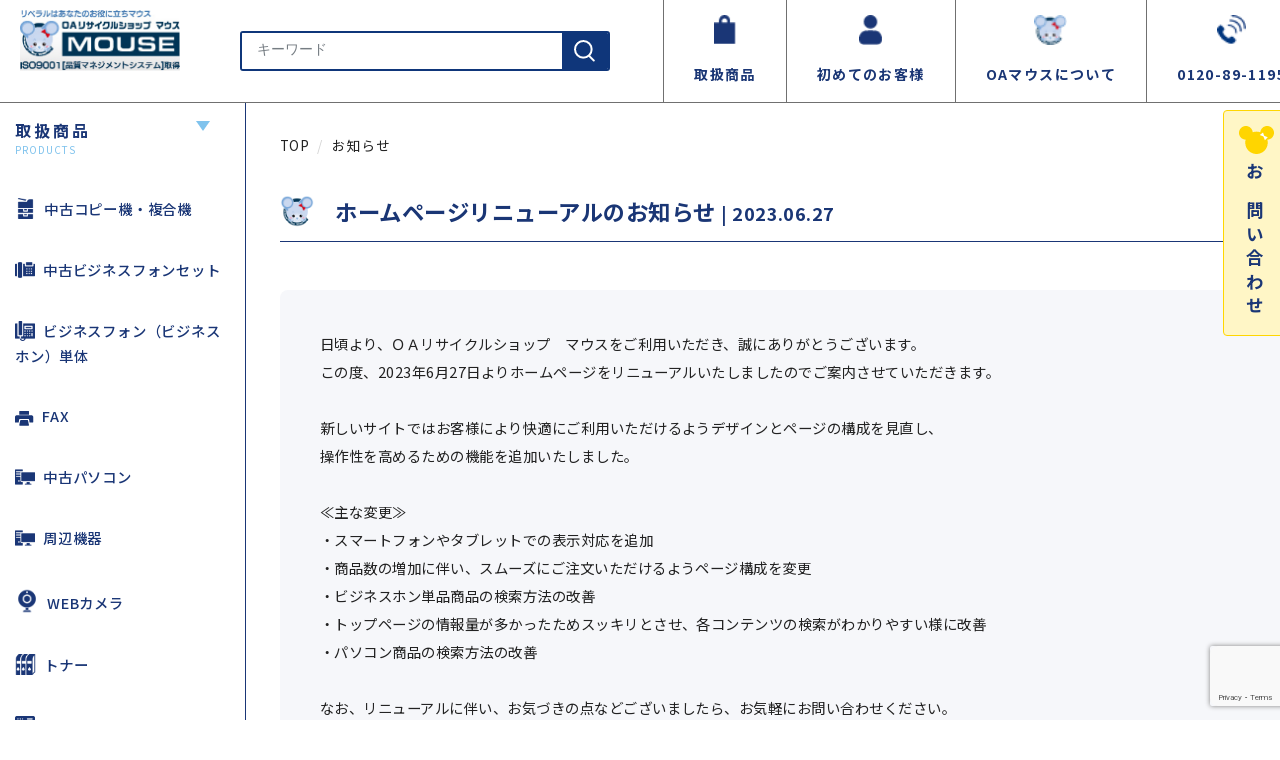

--- FILE ---
content_type: text/html; charset=UTF-8
request_url: https://www.oa-mouse.com/news/%E3%83%9B%E3%83%BC%E3%83%A0%E3%83%9A%E3%83%BC%E3%82%B8%E3%83%AA%E3%83%8B%E3%83%A5%E3%83%BC%E3%82%A2%E3%83%AB%E3%81%AE%E3%81%8A%E7%9F%A5%E3%82%89%E3%81%9B/
body_size: 11287
content:
<!DOCTYPE html>
<html lang="ja">
<head>
  <meta charset="UTF-8">
  <meta http-equiv="X-UA-Compatible" content="IE=edge" />
  <meta name="viewport" content="width=device-width, initial-scale=1.0" />
  
  <title>ホームページリニューアルのお知らせ | 中古OA機器ならリサイクルショップマウス</title>
  <meta name="description" content="日頃より、ＯＡリサイクルショップ　マウスをご利用いただき、誠にありがとうございます。この度、2023年6月27日よりホームページをリニューアルいたしましたのでご案内させていただきます。&nbsp;新し">
  <meta property="og:locale" content="ja_JP" />
  <meta property="og:type" content="article" />
  <meta property="og:title" content="ホームページリニューアルのお知らせ | 中古OA機器ならリサイクルショップマウス" />
  <meta property="og:description" content="日頃より、ＯＡリサイクルショップ　マウスをご利用いただき、誠にありがとうございます。この度、2023年6月27日よりホームページをリニューアルいたしましたのでご案内させていただきます。&nbsp;新し" />
  <meta property="og:url" content="https://www.oa-mouse.com/news/%e3%83%9b%e3%83%bc%e3%83%a0%e3%83%9a%e3%83%bc%e3%82%b8%e3%83%aa%e3%83%8b%e3%83%a5%e3%83%bc%e3%82%a2%e3%83%ab%e3%81%ae%e3%81%8a%e7%9f%a5%e3%82%89%e3%81%9b/" />
  <meta property="og:site_name" content="中古OA機器ならリサイクルショップマウス" />
  <meta property="og:image" content="https://www.oa-mouse.com/wp-content/themes/clabel/image/ogp_riberal.jpg" />
  <meta name="twitter:card" content="summary_large_image" />
    <link rel="shortcut icon" href="https://www.oa-mouse.com/wp-content/themes/clabel/favicon.ico">
  <!-- Google Tag Manager -->
  <script>(function(w,d,s,l,i){w[l]=w[l]||[];w[l].push({'gtm.start':
  new Date().getTime(),event:'gtm.js'});var f=d.getElementsByTagName(s)[0],
  j=d.createElement(s),dl=l!='dataLayer'?'&l='+l:'';j.async=true;j.src=
  'https://www.googletagmanager.com/gtm.js?id='+i+dl;f.parentNode.insertBefore(j,f);
  })(window,document,'script','dataLayer','GTM-P2J8BV6B');</script>
  <!-- End Google Tag Manager -->
  <!-- Google tag (gtag.js) -->
  <script async src="https://www.googletagmanager.com/gtag/js?id=G-ZTED2W8C3H"></script>
  <script>
    window.dataLayer = window.dataLayer || [];
    function gtag(){dataLayer.push(arguments);}
    gtag('js', new Date());
    gtag('config', 'G-ZTED2W8C3H');
  </script>

  <meta name='robots' content='max-image-preview:large' />

<!-- Google Tag Manager for WordPress by gtm4wp.com -->
<script data-cfasync="false" data-pagespeed-no-defer>
	var gtm4wp_datalayer_name = "dataLayer";
	var dataLayer = dataLayer || [];
</script>
<!-- End Google Tag Manager for WordPress by gtm4wp.com --><link rel='dns-prefetch' href='//cdn.jsdelivr.net' />
<link rel='dns-prefetch' href='//fonts.googleapis.com' />
<link rel='dns-prefetch' href='//cdnjs.cloudflare.com' />
<link rel="alternate" title="oEmbed (JSON)" type="application/json+oembed" href="https://www.oa-mouse.com/wp-json/oembed/1.0/embed?url=https%3A%2F%2Fwww.oa-mouse.com%2Fnews%2F%25e3%2583%259b%25e3%2583%25bc%25e3%2583%25a0%25e3%2583%259a%25e3%2583%25bc%25e3%2582%25b8%25e3%2583%25aa%25e3%2583%258b%25e3%2583%25a5%25e3%2583%25bc%25e3%2582%25a2%25e3%2583%25ab%25e3%2581%25ae%25e3%2581%258a%25e7%259f%25a5%25e3%2582%2589%25e3%2581%259b%2F" />
<link rel="alternate" title="oEmbed (XML)" type="text/xml+oembed" href="https://www.oa-mouse.com/wp-json/oembed/1.0/embed?url=https%3A%2F%2Fwww.oa-mouse.com%2Fnews%2F%25e3%2583%259b%25e3%2583%25bc%25e3%2583%25a0%25e3%2583%259a%25e3%2583%25bc%25e3%2582%25b8%25e3%2583%25aa%25e3%2583%258b%25e3%2583%25a5%25e3%2583%25bc%25e3%2582%25a2%25e3%2583%25ab%25e3%2581%25ae%25e3%2581%258a%25e7%259f%25a5%25e3%2582%2589%25e3%2581%259b%2F&#038;format=xml" />
<style id='wp-img-auto-sizes-contain-inline-css' type='text/css'>
img:is([sizes=auto i],[sizes^="auto," i]){contain-intrinsic-size:3000px 1500px}
/*# sourceURL=wp-img-auto-sizes-contain-inline-css */
</style>
<style id='wp-emoji-styles-inline-css' type='text/css'>

	img.wp-smiley, img.emoji {
		display: inline !important;
		border: none !important;
		box-shadow: none !important;
		height: 1em !important;
		width: 1em !important;
		margin: 0 0.07em !important;
		vertical-align: -0.1em !important;
		background: none !important;
		padding: 0 !important;
	}
/*# sourceURL=wp-emoji-styles-inline-css */
</style>
<style id='wp-block-library-inline-css' type='text/css'>
:root{--wp-block-synced-color:#7a00df;--wp-block-synced-color--rgb:122,0,223;--wp-bound-block-color:var(--wp-block-synced-color);--wp-editor-canvas-background:#ddd;--wp-admin-theme-color:#007cba;--wp-admin-theme-color--rgb:0,124,186;--wp-admin-theme-color-darker-10:#006ba1;--wp-admin-theme-color-darker-10--rgb:0,107,160.5;--wp-admin-theme-color-darker-20:#005a87;--wp-admin-theme-color-darker-20--rgb:0,90,135;--wp-admin-border-width-focus:2px}@media (min-resolution:192dpi){:root{--wp-admin-border-width-focus:1.5px}}.wp-element-button{cursor:pointer}:root .has-very-light-gray-background-color{background-color:#eee}:root .has-very-dark-gray-background-color{background-color:#313131}:root .has-very-light-gray-color{color:#eee}:root .has-very-dark-gray-color{color:#313131}:root .has-vivid-green-cyan-to-vivid-cyan-blue-gradient-background{background:linear-gradient(135deg,#00d084,#0693e3)}:root .has-purple-crush-gradient-background{background:linear-gradient(135deg,#34e2e4,#4721fb 50%,#ab1dfe)}:root .has-hazy-dawn-gradient-background{background:linear-gradient(135deg,#faaca8,#dad0ec)}:root .has-subdued-olive-gradient-background{background:linear-gradient(135deg,#fafae1,#67a671)}:root .has-atomic-cream-gradient-background{background:linear-gradient(135deg,#fdd79a,#004a59)}:root .has-nightshade-gradient-background{background:linear-gradient(135deg,#330968,#31cdcf)}:root .has-midnight-gradient-background{background:linear-gradient(135deg,#020381,#2874fc)}:root{--wp--preset--font-size--normal:16px;--wp--preset--font-size--huge:42px}.has-regular-font-size{font-size:1em}.has-larger-font-size{font-size:2.625em}.has-normal-font-size{font-size:var(--wp--preset--font-size--normal)}.has-huge-font-size{font-size:var(--wp--preset--font-size--huge)}.has-text-align-center{text-align:center}.has-text-align-left{text-align:left}.has-text-align-right{text-align:right}.has-fit-text{white-space:nowrap!important}#end-resizable-editor-section{display:none}.aligncenter{clear:both}.items-justified-left{justify-content:flex-start}.items-justified-center{justify-content:center}.items-justified-right{justify-content:flex-end}.items-justified-space-between{justify-content:space-between}.screen-reader-text{border:0;clip-path:inset(50%);height:1px;margin:-1px;overflow:hidden;padding:0;position:absolute;width:1px;word-wrap:normal!important}.screen-reader-text:focus{background-color:#ddd;clip-path:none;color:#444;display:block;font-size:1em;height:auto;left:5px;line-height:normal;padding:15px 23px 14px;text-decoration:none;top:5px;width:auto;z-index:100000}html :where(.has-border-color){border-style:solid}html :where([style*=border-top-color]){border-top-style:solid}html :where([style*=border-right-color]){border-right-style:solid}html :where([style*=border-bottom-color]){border-bottom-style:solid}html :where([style*=border-left-color]){border-left-style:solid}html :where([style*=border-width]){border-style:solid}html :where([style*=border-top-width]){border-top-style:solid}html :where([style*=border-right-width]){border-right-style:solid}html :where([style*=border-bottom-width]){border-bottom-style:solid}html :where([style*=border-left-width]){border-left-style:solid}html :where(img[class*=wp-image-]){height:auto;max-width:100%}:where(figure){margin:0 0 1em}html :where(.is-position-sticky){--wp-admin--admin-bar--position-offset:var(--wp-admin--admin-bar--height,0px)}@media screen and (max-width:600px){html :where(.is-position-sticky){--wp-admin--admin-bar--position-offset:0px}}

/*# sourceURL=wp-block-library-inline-css */
</style><style id='global-styles-inline-css' type='text/css'>
:root{--wp--preset--aspect-ratio--square: 1;--wp--preset--aspect-ratio--4-3: 4/3;--wp--preset--aspect-ratio--3-4: 3/4;--wp--preset--aspect-ratio--3-2: 3/2;--wp--preset--aspect-ratio--2-3: 2/3;--wp--preset--aspect-ratio--16-9: 16/9;--wp--preset--aspect-ratio--9-16: 9/16;--wp--preset--color--black: #000000;--wp--preset--color--cyan-bluish-gray: #abb8c3;--wp--preset--color--white: #ffffff;--wp--preset--color--pale-pink: #f78da7;--wp--preset--color--vivid-red: #cf2e2e;--wp--preset--color--luminous-vivid-orange: #ff6900;--wp--preset--color--luminous-vivid-amber: #fcb900;--wp--preset--color--light-green-cyan: #7bdcb5;--wp--preset--color--vivid-green-cyan: #00d084;--wp--preset--color--pale-cyan-blue: #8ed1fc;--wp--preset--color--vivid-cyan-blue: #0693e3;--wp--preset--color--vivid-purple: #9b51e0;--wp--preset--gradient--vivid-cyan-blue-to-vivid-purple: linear-gradient(135deg,rgb(6,147,227) 0%,rgb(155,81,224) 100%);--wp--preset--gradient--light-green-cyan-to-vivid-green-cyan: linear-gradient(135deg,rgb(122,220,180) 0%,rgb(0,208,130) 100%);--wp--preset--gradient--luminous-vivid-amber-to-luminous-vivid-orange: linear-gradient(135deg,rgb(252,185,0) 0%,rgb(255,105,0) 100%);--wp--preset--gradient--luminous-vivid-orange-to-vivid-red: linear-gradient(135deg,rgb(255,105,0) 0%,rgb(207,46,46) 100%);--wp--preset--gradient--very-light-gray-to-cyan-bluish-gray: linear-gradient(135deg,rgb(238,238,238) 0%,rgb(169,184,195) 100%);--wp--preset--gradient--cool-to-warm-spectrum: linear-gradient(135deg,rgb(74,234,220) 0%,rgb(151,120,209) 20%,rgb(207,42,186) 40%,rgb(238,44,130) 60%,rgb(251,105,98) 80%,rgb(254,248,76) 100%);--wp--preset--gradient--blush-light-purple: linear-gradient(135deg,rgb(255,206,236) 0%,rgb(152,150,240) 100%);--wp--preset--gradient--blush-bordeaux: linear-gradient(135deg,rgb(254,205,165) 0%,rgb(254,45,45) 50%,rgb(107,0,62) 100%);--wp--preset--gradient--luminous-dusk: linear-gradient(135deg,rgb(255,203,112) 0%,rgb(199,81,192) 50%,rgb(65,88,208) 100%);--wp--preset--gradient--pale-ocean: linear-gradient(135deg,rgb(255,245,203) 0%,rgb(182,227,212) 50%,rgb(51,167,181) 100%);--wp--preset--gradient--electric-grass: linear-gradient(135deg,rgb(202,248,128) 0%,rgb(113,206,126) 100%);--wp--preset--gradient--midnight: linear-gradient(135deg,rgb(2,3,129) 0%,rgb(40,116,252) 100%);--wp--preset--font-size--small: 13px;--wp--preset--font-size--medium: 20px;--wp--preset--font-size--large: 36px;--wp--preset--font-size--x-large: 42px;--wp--preset--spacing--20: 0.44rem;--wp--preset--spacing--30: 0.67rem;--wp--preset--spacing--40: 1rem;--wp--preset--spacing--50: 1.5rem;--wp--preset--spacing--60: 2.25rem;--wp--preset--spacing--70: 3.38rem;--wp--preset--spacing--80: 5.06rem;--wp--preset--shadow--natural: 6px 6px 9px rgba(0, 0, 0, 0.2);--wp--preset--shadow--deep: 12px 12px 50px rgba(0, 0, 0, 0.4);--wp--preset--shadow--sharp: 6px 6px 0px rgba(0, 0, 0, 0.2);--wp--preset--shadow--outlined: 6px 6px 0px -3px rgb(255, 255, 255), 6px 6px rgb(0, 0, 0);--wp--preset--shadow--crisp: 6px 6px 0px rgb(0, 0, 0);}:where(.is-layout-flex){gap: 0.5em;}:where(.is-layout-grid){gap: 0.5em;}body .is-layout-flex{display: flex;}.is-layout-flex{flex-wrap: wrap;align-items: center;}.is-layout-flex > :is(*, div){margin: 0;}body .is-layout-grid{display: grid;}.is-layout-grid > :is(*, div){margin: 0;}:where(.wp-block-columns.is-layout-flex){gap: 2em;}:where(.wp-block-columns.is-layout-grid){gap: 2em;}:where(.wp-block-post-template.is-layout-flex){gap: 1.25em;}:where(.wp-block-post-template.is-layout-grid){gap: 1.25em;}.has-black-color{color: var(--wp--preset--color--black) !important;}.has-cyan-bluish-gray-color{color: var(--wp--preset--color--cyan-bluish-gray) !important;}.has-white-color{color: var(--wp--preset--color--white) !important;}.has-pale-pink-color{color: var(--wp--preset--color--pale-pink) !important;}.has-vivid-red-color{color: var(--wp--preset--color--vivid-red) !important;}.has-luminous-vivid-orange-color{color: var(--wp--preset--color--luminous-vivid-orange) !important;}.has-luminous-vivid-amber-color{color: var(--wp--preset--color--luminous-vivid-amber) !important;}.has-light-green-cyan-color{color: var(--wp--preset--color--light-green-cyan) !important;}.has-vivid-green-cyan-color{color: var(--wp--preset--color--vivid-green-cyan) !important;}.has-pale-cyan-blue-color{color: var(--wp--preset--color--pale-cyan-blue) !important;}.has-vivid-cyan-blue-color{color: var(--wp--preset--color--vivid-cyan-blue) !important;}.has-vivid-purple-color{color: var(--wp--preset--color--vivid-purple) !important;}.has-black-background-color{background-color: var(--wp--preset--color--black) !important;}.has-cyan-bluish-gray-background-color{background-color: var(--wp--preset--color--cyan-bluish-gray) !important;}.has-white-background-color{background-color: var(--wp--preset--color--white) !important;}.has-pale-pink-background-color{background-color: var(--wp--preset--color--pale-pink) !important;}.has-vivid-red-background-color{background-color: var(--wp--preset--color--vivid-red) !important;}.has-luminous-vivid-orange-background-color{background-color: var(--wp--preset--color--luminous-vivid-orange) !important;}.has-luminous-vivid-amber-background-color{background-color: var(--wp--preset--color--luminous-vivid-amber) !important;}.has-light-green-cyan-background-color{background-color: var(--wp--preset--color--light-green-cyan) !important;}.has-vivid-green-cyan-background-color{background-color: var(--wp--preset--color--vivid-green-cyan) !important;}.has-pale-cyan-blue-background-color{background-color: var(--wp--preset--color--pale-cyan-blue) !important;}.has-vivid-cyan-blue-background-color{background-color: var(--wp--preset--color--vivid-cyan-blue) !important;}.has-vivid-purple-background-color{background-color: var(--wp--preset--color--vivid-purple) !important;}.has-black-border-color{border-color: var(--wp--preset--color--black) !important;}.has-cyan-bluish-gray-border-color{border-color: var(--wp--preset--color--cyan-bluish-gray) !important;}.has-white-border-color{border-color: var(--wp--preset--color--white) !important;}.has-pale-pink-border-color{border-color: var(--wp--preset--color--pale-pink) !important;}.has-vivid-red-border-color{border-color: var(--wp--preset--color--vivid-red) !important;}.has-luminous-vivid-orange-border-color{border-color: var(--wp--preset--color--luminous-vivid-orange) !important;}.has-luminous-vivid-amber-border-color{border-color: var(--wp--preset--color--luminous-vivid-amber) !important;}.has-light-green-cyan-border-color{border-color: var(--wp--preset--color--light-green-cyan) !important;}.has-vivid-green-cyan-border-color{border-color: var(--wp--preset--color--vivid-green-cyan) !important;}.has-pale-cyan-blue-border-color{border-color: var(--wp--preset--color--pale-cyan-blue) !important;}.has-vivid-cyan-blue-border-color{border-color: var(--wp--preset--color--vivid-cyan-blue) !important;}.has-vivid-purple-border-color{border-color: var(--wp--preset--color--vivid-purple) !important;}.has-vivid-cyan-blue-to-vivid-purple-gradient-background{background: var(--wp--preset--gradient--vivid-cyan-blue-to-vivid-purple) !important;}.has-light-green-cyan-to-vivid-green-cyan-gradient-background{background: var(--wp--preset--gradient--light-green-cyan-to-vivid-green-cyan) !important;}.has-luminous-vivid-amber-to-luminous-vivid-orange-gradient-background{background: var(--wp--preset--gradient--luminous-vivid-amber-to-luminous-vivid-orange) !important;}.has-luminous-vivid-orange-to-vivid-red-gradient-background{background: var(--wp--preset--gradient--luminous-vivid-orange-to-vivid-red) !important;}.has-very-light-gray-to-cyan-bluish-gray-gradient-background{background: var(--wp--preset--gradient--very-light-gray-to-cyan-bluish-gray) !important;}.has-cool-to-warm-spectrum-gradient-background{background: var(--wp--preset--gradient--cool-to-warm-spectrum) !important;}.has-blush-light-purple-gradient-background{background: var(--wp--preset--gradient--blush-light-purple) !important;}.has-blush-bordeaux-gradient-background{background: var(--wp--preset--gradient--blush-bordeaux) !important;}.has-luminous-dusk-gradient-background{background: var(--wp--preset--gradient--luminous-dusk) !important;}.has-pale-ocean-gradient-background{background: var(--wp--preset--gradient--pale-ocean) !important;}.has-electric-grass-gradient-background{background: var(--wp--preset--gradient--electric-grass) !important;}.has-midnight-gradient-background{background: var(--wp--preset--gradient--midnight) !important;}.has-small-font-size{font-size: var(--wp--preset--font-size--small) !important;}.has-medium-font-size{font-size: var(--wp--preset--font-size--medium) !important;}.has-large-font-size{font-size: var(--wp--preset--font-size--large) !important;}.has-x-large-font-size{font-size: var(--wp--preset--font-size--x-large) !important;}
/*# sourceURL=global-styles-inline-css */
</style>

<style id='classic-theme-styles-inline-css' type='text/css'>
/*! This file is auto-generated */
.wp-block-button__link{color:#fff;background-color:#32373c;border-radius:9999px;box-shadow:none;text-decoration:none;padding:calc(.667em + 2px) calc(1.333em + 2px);font-size:1.125em}.wp-block-file__button{background:#32373c;color:#fff;text-decoration:none}
/*# sourceURL=/wp-includes/css/classic-themes.min.css */
</style>
<link rel='stylesheet' id='contact-form-7-css' href='https://www.oa-mouse.com/wp-content/plugins/contact-form-7/includes/css/styles.css?ver=6.1.1' type='text/css' media='all' />
<link rel='stylesheet' id='toc-screen-css' href='https://www.oa-mouse.com/wp-content/plugins/table-of-contents-plus/screen.min.css?ver=2411.1' type='text/css' media='all' />
<link rel='stylesheet' id='font-roboto-css' href='https://fonts.googleapis.com/css?family=Roboto:300,400,500,700|Google+Sans:400,500,700|Google+Sans+Text:400' type='text/css' media='all' />
<link rel='stylesheet' id='font-google-sans-text-css' href='https://fonts.googleapis.com/css?family=Google+Sans+Text:400&#038;text=%E2%86%90%E2%86%92%E2%86%91%E2%86%93' type='text/css' media='all' />
<link rel='stylesheet' id='theme-common-css' href='https://www.oa-mouse.com/wp-content/themes/clabel/css/common.css?ver=1708748280' type='text/css' media='all' />
<link rel='stylesheet' id='theme-base-css' href='https://www.oa-mouse.com/wp-content/themes/clabel/css/base.css?ver=1708755863' type='text/css' media='all' />
<link rel='stylesheet' id='theme-top-css' href='https://www.oa-mouse.com/wp-content/themes/clabel/css/top.css?ver=1688148577' type='text/css' media='all' />
<link rel='stylesheet' id='slick-css' href='https://cdn.jsdelivr.net/npm/slick-carousel@1.8.1/slick/slick.css' type='text/css' media='all' />
<link rel='stylesheet' id='slick-theme-css' href='https://cdnjs.cloudflare.com/ajax/libs/slick-carousel/1.9.0/slick-theme.css' type='text/css' media='all' />
<link rel='stylesheet' id='theme-inquiry-css' href='https://www.oa-mouse.com/wp-content/themes/clabel/css/inquiry.css?ver=1684342172' type='text/css' media='all' />
<link rel='stylesheet' id='theme-btn-css' href='https://www.oa-mouse.com/wp-content/themes/clabel/css/btn.css?ver=1686233764' type='text/css' media='all' />
<link rel='stylesheet' id='theme-category-css' href='https://www.oa-mouse.com/wp-content/themes/clabel/css/category.css?ver=1732083814' type='text/css' media='all' />
<link rel='stylesheet' id='theme-pagenation-css' href='https://www.oa-mouse.com/wp-content/themes/clabel/css/pagenation.css?ver=1681627706' type='text/css' media='all' />
<link rel='stylesheet' id='style-css' href='https://www.oa-mouse.com/wp-content/themes/clabel/style.css?ver=1684857268' type='text/css' media='all' />
<script type="text/javascript" src="https://www.oa-mouse.com/wp-includes/js/jquery/jquery.min.js?ver=3.7.1" id="jquery-core-js"></script>
<script type="text/javascript" src="https://www.oa-mouse.com/wp-includes/js/jquery/jquery-migrate.min.js?ver=3.4.1" id="jquery-migrate-js"></script>
<link rel="https://api.w.org/" href="https://www.oa-mouse.com/wp-json/" /><link rel="EditURI" type="application/rsd+xml" title="RSD" href="https://www.oa-mouse.com/xmlrpc.php?rsd" />
<meta name="generator" content="WordPress 6.9" />
<link rel="canonical" href="https://www.oa-mouse.com/news/%e3%83%9b%e3%83%bc%e3%83%a0%e3%83%9a%e3%83%bc%e3%82%b8%e3%83%aa%e3%83%8b%e3%83%a5%e3%83%bc%e3%82%a2%e3%83%ab%e3%81%ae%e3%81%8a%e7%9f%a5%e3%82%89%e3%81%9b/" />
<link rel='shortlink' href='https://www.oa-mouse.com/?p=10623' />

<!-- Google Tag Manager for WordPress by gtm4wp.com -->
<!-- GTM Container placement set to off -->
<script data-cfasync="false" data-pagespeed-no-defer type="text/javascript">
	var dataLayer_content = {"pagePostType":"news","pagePostType2":"single-news","pagePostAuthor":"admin"};
	dataLayer.push( dataLayer_content );
</script>
<script data-cfasync="false" data-pagespeed-no-defer type="text/javascript">
	console.warn && console.warn("[GTM4WP] Google Tag Manager container code placement set to OFF !!!");
	console.warn && console.warn("[GTM4WP] Data layer codes are active but GTM container must be loaded using custom coding !!!");
</script>
<!-- End Google Tag Manager for WordPress by gtm4wp.com --></head>

<body class="wp-singular news-template-default single single-news postid-10623 wp-theme-clabel" >
  <!-- Google Tag Manager (noscript) -->
  <noscript><iframe src=https://www.googletagmanager.com/ns.html?id=GTM-P2J8BV6B
  height="0" width="0" style="display:none;visibility:hidden"></iframe></noscript>
  <!-- End Google Tag Manager (noscript) -->
    <div class="wrap">
      <header>
        <div class="header-container">
          <nav class="nav-left">
            <div class="logo-box">
              <a href="https://www.oa-mouse.com">
                <img src="https://www.oa-mouse.com/wp-content/themes/clabel/image/common/logo.png" alt="MOUSE" class="sp-none" />
                <img src="https://www.oa-mouse.com/wp-content/themes/clabel/image/common/logo_sp.png" alt="MOUSE" class="pc-none" />
              </a>
            </div>
                        <form action="https://www.oa-mouse.com/" method="get" class="d-flex">
              <div class="key-search-box top">
                <label>
                    <input name="s" value="" type="text" placeholder="キーワード">
                </label>
                <button type="submit" aria-label="検索"></button>
              </div>
            </form>
            <div class="menu pc-none"><span></span></div>
          </nav>
          <nav class="nav-right">
            <ul>
              <li>
                <a href="https://www.oa-mouse.com#productlist">
                  <img src="https://www.oa-mouse.com/wp-content/themes/clabel/image/common/icon2.png" alt="取扱商品" />
                  <p>取扱商品</p>
                </a>
              </li>
              <li>
                <a href="https://www.oa-mouse.com/beginner">
                  <img src="https://www.oa-mouse.com/wp-content/themes/clabel/image/common/icon3.png" alt="初めてのお客様" />
                  <p>初めてのお客様</p>
                </a>
              </li>
              <li>
                <a href="https://www.oa-mouse.com/aboutoamouse">
                  <img src="https://www.oa-mouse.com/wp-content/themes/clabel/image/common/icon4.png" alt="OAマウスについて" />
                  <p>OAマウスについて</p>
                </a>
              </li>
              <li>
                <a href="tel:0120-89-1195">
                  <img src="https://www.oa-mouse.com/wp-content/themes/clabel/image/common/icon5.png" alt="0120-89-1195" />
                  <p>0120-89-1195</p>
                  <img
                    src="https://www.oa-mouse.com/wp-content/themes/clabel/image/common/icon6.png"
                    alt="0120-89-1195"
                    class="ph-icon"
                  />
                </a>
              </li>
            </ul>
          </nav>
        </div>
        <nav class="sp-nav">
          <div class="nav-sec">
            <p>取扱商品</p>
            <ul>
              <li>
                <a href="https://www.oa-mouse.com/copier">
                  <img src="https://www.oa-mouse.com/wp-content/themes/clabel/image/common/icon9.png" alt="中古コピー機・複合機" />中古コピー機・複合機
                </a>
              </li>
              <li>
                <a href="https://www.oa-mouse.com/business_phone">
                  <img src="https://www.oa-mouse.com/wp-content/themes/clabel/image/common/icon10.png" alt="中古ビジネスフォンセット"/>中古ビジネスフォンセット
                </a>
              </li>
              <li>
                <a href="https://www.oa-mouse.com/b_phone_single">
                  <img
                    src="https://www.oa-mouse.com/wp-content/themes/clabel/image/common/icon11.png"
                    alt="ビジネスフォン（ビジネスホン）単体"
                  />ビジネスフォン（ビジネスホン）単体
                </a>
              </li>
              <li>
                <a href="https://www.oa-mouse.com/fax"><img src="https://www.oa-mouse.com/wp-content/themes/clabel/image/common/icon12.png" alt="FAX" />FAX</a>
              </li>
              <li>
                <a href="https://www.oa-mouse.com/pc"
                  ><img src="https://www.oa-mouse.com/wp-content/themes/clabel/image/common/icon13.png" alt="中古パソコン" />中古パソコン</a
                >
              </li>
              <li>
                <a href="https://www.oa-mouse.com/device"
                  ><img src="https://www.oa-mouse.com/wp-content/themes/clabel/image/common/icon13.png" alt="周辺機器" />周辺機器</a
                >
              </li>
              <li>
                <a href="https://www.oa-mouse.com/camera"
                  ><img
                    src="https://www.oa-mouse.com/wp-content/themes/clabel/image/common/icon15.png"
                    alt="WEBカメラ"
                  />WEBカメラ</a
                >
              </li>
              <li>
                <a href="https://www.oa-mouse.com/tonner"
                  ><img src="https://www.oa-mouse.com/wp-content/themes/clabel/image/common/icon16.png" alt="トナー" />トナー</a
                >
              </li>
              <li>
                <a href="https://www.oa-mouse.com/network"
                  ><img
                    src="https://www.oa-mouse.com/wp-content/themes/clabel/image/common/icon14.png"
                    alt="NWサービス"
                  />NWサービス</a
                >
              </li>
              <li>
                <a href="https://www.oa-mouse.com/ritone"
                  ><img
                    src="https://www.oa-mouse.com/wp-content/themes/clabel/image/common/icon17.png"
                    alt="りとね印刷サービス"
                  />りとね印刷サービス</a
                >
              </li>
            </ul>
          </div>
          <div class="nav-sec">
            <p>OAマウスについて</p>
            <ul>
              <li>
                <a href="https://www.oa-mouse.com/aboutproducts">OAマウスが選ばれる理由</a>
              </li>
              <li>
                <a href="https://www.oa-mouse.com/company">運営会社＆スタッフ紹介</a>
              </li>
              <li>
                <a href="https://www.oa-mouse.com/customers">お客様から頂いた声</a>
              </li>
              <li>
                <a href="https://www.oa-mouse.com/priority">障害者優先調達推進法とは</a>
              </li>
            </ul>
          </div>
          <div class="nav-sec">
            <p>ご利用案内</p>
            <ul>
              <li>
                <a href="https://www.oa-mouse.com/beginner">初めてご利用のお客様へ</a>
              </li>
              <li>
                <a href="https://www.oa-mouse.com/use">総合案内</a>
              </li>
              <li>
                <a href="https://www.oa-mouse.com/payment">お支払い方法</a>
              </li>
              <li>
                <a href="https://www.oa-mouse.com/postage">送料・返品について</a>
              </li>
              <li>
                <a href="https://roasted-keyboard-6b9.notion.site/Q-A-41470defe7754089b04fdcea5512be70" target="_blank">Q&A</a>
              </li>
            </ul>
          </div>
          <div class="nav-sec">
            <p>選定ガイド</p>
            <ul>
              <li>
                <a href="https://www.oa-mouse.com/guide/7423">中古コピー機/中古複合機の選び方</a>
              </li>
              <li>
                <a href="https://www.oa-mouse.com/guide/7424">ビジネスホンの選び方</a>
              </li>
              <li>
                <a href="https://www.oa-mouse.com/guide/7425">ビジネスホン機種確認方法</a>
              </li>
              <li>
                <a href="https://www.oa-mouse.com/guide">ノウハウ記事</a>
              </li>
            </ul>
          </div>
        </nav>
      </header>
      <main id="main-section">
        <div class="wrapper">
          <div class="fix-contact sp-none">
            <a href="https://www.oa-mouse.com/contact" target="_blank">
              <img src="https://www.oa-mouse.com/wp-content/themes/clabel/image/common/icon8.png" alt="お問い合わせ" />
              <p>お問い合わせ</p>
            </a>
          </div>
          <div class="sidebar sp-none">
            <div class="nav-sec">
              <p>取扱商品<span>PRODUCTS</span></p>
              <ul>
                <li>
                  <a href="https://www.oa-mouse.com/copier"
                    ><img src="https://www.oa-mouse.com/wp-content/themes/clabel/image/common/icon9.png" alt="中古コピー機・複合機" />中古コピー機・複合機</a
                  >
                </li>
                <li>
                  <a href="https://www.oa-mouse.com/business_phone"
                    ><img
                      src="https://www.oa-mouse.com/wp-content/themes/clabel/image/common/icon10.png"
                      alt="中古ビジネスフォンセット"
                    />中古ビジネスフォンセット</a
                  >
                </li>
                <li>
                  <a href="https://www.oa-mouse.com/b_phone_single"
                    ><img
                      src="https://www.oa-mouse.com/wp-content/themes/clabel/image/common/icon11.png"
                      alt="ビジネスフォン（ビジネスホン）単体"
                    />ビジネスフォン（ビジネスホン）単体</a
                  >
                </li>
                <li>
                  <a href="https://www.oa-mouse.com/fax"
                    ><img src="https://www.oa-mouse.com/wp-content/themes/clabel/image/common/icon12.png" alt="FAX" />FAX</a
                  >
                </li>
                <li>
                  <a href="https://www.oa-mouse.com/pc"
                    ><img
                      src="https://www.oa-mouse.com/wp-content/themes/clabel/image/common/icon13.png"
                      alt="中古パソコン"
                    />中古パソコン</a
                  >
                </li>
                <li>
                  <a href="https://www.oa-mouse.com/device"
                    ><img
                      src="https://www.oa-mouse.com/wp-content/themes/clabel/image/common/icon13.png"
                      alt="周辺機器"
                    />周辺機器</a
                  >
                </li>
                <li>
                  <a href="https://www.oa-mouse.com/camera"
                    ><img
                      src="https://www.oa-mouse.com/wp-content/themes/clabel/image/common/icon15.png"
                      alt="WEBカメラ"
                    />WEBカメラ</a
                  >
                </li>
                <li>
                  <a href="https://www.oa-mouse.com/tonner"
                    ><img src="https://www.oa-mouse.com/wp-content/themes/clabel/image/common/icon16.png" alt="トナー" />トナー</a
                  >
                </li>
                <li>
                  <a href="https://www.oa-mouse.com/network"
                    ><img
                      src="https://www.oa-mouse.com/wp-content/themes/clabel/image/common/icon14.png"
                      alt="NWサービス"
                    />NWサービス</a
                  >
                </li>
                <li>
                  <a href="https://www.oa-mouse.com/ritone"
                    ><img
                      src="https://www.oa-mouse.com/wp-content/themes/clabel/image/common/icon17.png"
                      alt="りとね印刷サービス"
                    />りとね印刷サービス</a
                  >
                </li>
              </ul>
            </div>
            <div class="nav-sec">
              <p>OAマウスについて<span>ABOUT US</span></p>
              <ul>
                <li>
                  <a href="https://www.oa-mouse.com/aboutproducts"
                    ><table>
                      <th>-</th>
                      <td>OAマウスが<br />選ばれる理由</td>
                    </table></a
                  >
                </li>
                <li>
                  <a href="https://www.oa-mouse.com/company"
                    ><table>
                      <th>-</th>
                      <td>運営会社＆<br />スタッフ紹介</td>
                    </table></a
                  >
                </li>
                <li>
                  <a href="https://www.oa-mouse.com/customers"
                    ><table>
                      <th>-</th>
                      <td>お客様から頂いた声</td>
                    </table></a
                  >
                </li>
                <li>
                  <a href="https://www.oa-mouse.com/priority"
                    ><table>
                      <th>-</th>
                      <td>障害者優先調達<br />推進法とは</td>
                    </table></a
                  >
                </li>
              </ul>
            </div>
            <div class="nav-sec">
              <p>ご利用案内<span>INFORMATION</span></p>
              <ul>
                <li>
                  <a href="https://www.oa-mouse.com/beginner"
                    ><table>
                      <th>-</th>
                      <td>初めてご利用の<br />お客様へ</td>
                    </table></a
                  >
                </li>
                <li>
                  <a href="https://www.oa-mouse.com/use"
                    ><table>
                      <th>-</th>
                      <td>総合案内</td>
                    </table></a
                  >
                </li>
                <li>
                  <a href="https://www.oa-mouse.com/payment"
                    ><table>
                      <th>-</th>
                      <td>お支払い方法</td>
                    </table></a
                  >
                </li>
                <li>
                  <a href="https://www.oa-mouse.com/postage"
                    ><table>
                      <th>-</th>
                      <td>送料・返品について</td>
                    </table></a
                  >
                </li>
                <li>
                  <a href="https://roasted-keyboard-6b9.notion.site/Q-A-41470defe7754089b04fdcea5512be70" target="_blank"
                    ><table>
                      <th>-</th>
                      <td>Q&A</td>
                    </table></a
                  >
                </li>
              </ul>
            </div>
            <div class="nav-sec">
              <p>選定ガイド<span>GUIDE</span></p>
              <ul>
                <li>
                  <a href="https://www.oa-mouse.com/guide/7423"
                    ><table>
                      <th>-</th>
                      <td>中古コピー機/中古<br />複合機の選び方</td>
                    </table></a
                  >
                </li>
                <li>
                  <a href="https://www.oa-mouse.com/guide/7424"
                    ><table>
                      <th>-</th>
                      <td>ビジネスホンの選び方</td>
                    </table></a
                  >
                </li>
                <li>
                  <a href="https://www.oa-mouse.com/guide/7425"
                    ><table>
                      <th>-</th>
                      <td>ビジネスホン機種<br />確認方法</td>
                    </table></a
                  >
                </li>
                <li>
                  <a href="https://www.oa-mouse.com/guide"
                    ><table>
                      <th>-</th>
                      <td>ノウハウ記事</td>
                    </table></a
                  >
                </li>
              </ul>
            </div>
          </div>






<div id="top" class="main-content">
  <div class="container">

    <div class="grid second-nav">
      <div class="column-xs-12">
        <nav>
          <ol class="breadcrumb-list">
            <li class="breadcrumb-item"><a href="https://www.oa-mouse.com">TOP</a></li>
            <li class="breadcrumb-item"><a href="https://www.oa-mouse.com/news">お知らせ</a></li>
          </ol>
        </nav>
      </div>
    </div>



    <div class="grid feature">
      <div class="column-xs-12 column-md-12">
        <h1 class="oamouse">
        ホームページリニューアルのお知らせ <span>| 2023.06.27</span>
        </h1>

      </div>



      <div class="column-xs-12 column-md-12">

        <div class="greybg_inquiry">

          <div class="news_content">
            <p>日頃より、ＯＡリサイクルショップ　マウスをご利用いただき、誠にありがとうございます。</p><p>この度、2023年6月27日よりホームページをリニューアルいたしましたのでご案内させていただきます。</p><p>&nbsp;</p><p>新しいサイトではお客様により快適にご利用いただけるようデザインとページの構成を見直し、</p><p>操作性を高めるための機能を追加いたしました。</p><p>&nbsp;</p><p>≪主な変更≫</p><p>・スマートフォンやタブレットでの表示対応を追加</p><p>・商品数の増加に伴い、スムーズにご注文いただけるようページ構成を変更</p><p>・ビジネスホン単品商品の検索方法の改善</p><p>・トップページの情報量が多かったためスッキリとさせ、各コンテンツの検索がわかりやすい様に改善</p><p>・パソコン商品の検索方法の改善</p><p>&nbsp;</p><p>なお、リニューアルに伴い、お気づきの点などございましたら、お気軽にお問い合わせください。</p><p>これまで以上に、お客様に有益な情報をお伝えできるように努めて参ります。</p><p>引き続き、ＯＡリサイクルショップ　マウスの作品をご愛用賜りますよう、お願い申し上げます。</p>          </div>
          <div class="btn">
            <a href="https://www.oa-mouse.com/news">一覧ページへ戻る　→</a>
          </div>

        </div>

      </div>

    </div>
  </div>
</div>
      
        </div>
      </main>
      <footer>
        <div class="footer-container">
          <nav>
            <div class="nav-sec">
              <p>ご利用案内</p>
              <ul>
                <li>
                  <a href="https://www.oa-mouse.com/beginner">初めてご利用のお客様へ</a>
                </li>
                <li>
                  <a href="https://www.oa-mouse.com/use">総合案内</a>
                </li>
                <li>
                  <a href="https://roasted-keyboard-6b9.notion.site/3a2bbeec3091415e8b6a76c0b3782143" target="_blank">注文方法</a>
                </li>
                <li>
                  <a href="https://www.oa-mouse.com/payment">お支払い方法</a>
                </li>
                <li>
                  <a href="https://www.oa-mouse.com/postage">送料・返品について</a>
                </li>
                <li>
                  <a href="https://www.oa-mouse.com/guarantee">保守・保証期間について</a>
                </li>
                <li>
                  <a href="https://roasted-keyboard-6b9.notion.site/Q-A-41470defe7754089b04fdcea5512be70" target="_blank">Q&A</a>
                </li>
              </ul>
            </div>
            <div class="nav-sec">
              <p>選定ガイド</p>
              <ul>
                <li>
                  <a href="https://www.oa-mouse.com/guide/7423">中古コピー機/中古複合機の選び方</a>
                </li>
                <li>
                  <a href="https://www.oa-mouse.com/guide/7424">ビジネスホンの選び方</a>
                </li>
                <li>
                  <a href="https://www.oa-mouse.com/guide/7425">ビジネスホン機種確認方法</a>
                </li>
                <li>
                  <a href="https://www.oa-mouse.com/guide">ノウハウ記事</a>
                </li>
                
              </ul>
            </div>
            <div class="nav-sec">
              <p>OAマウスについて</p>
              <ul>
                <li>
                  <a href="https://www.oa-mouse.com/aboutproducts">OAマウスが選ばれる理由</a>
                </li>
                <li>
                  <a href="https://www.oa-mouse.com/company">運営会社＆スタッフ紹介</a>
                </li>
                <li>
                  <a href="https://www.oa-mouse.com/news">お知らせ</a>
                </li>
                <li>
                  <a href="https://www.oa-mouse.com/customers">お客様から頂いた声</a>
                </li>
                <li>
                  <a href="https://www.oa-mouse.com/priority">障害者優先調達推進法とは</a>
                </li>
                <li>
                  <a href="https://www.oa-mouse.com/declaration">暴力団等反社会的勢力排除宣言</a>
                </li>
              </ul>
            </div>
            <div class="nav-sec">
              <p>サイトについて</p>
              <ul>
                <li>
                  <a href="https://www.oa-mouse.com/sitemap">サイトマップ</a>
                </li>
                <li>
                  <a href="https://www.oa-mouse.com/tokusyo">特定商取引法に基づく表記</a>
                </li>
                <li>
                  <a href="https://www.oa-mouse.com/privacy">個人情報保護方針</a>
                </li>
              </ul>
              <a href="https://www.oa-mouse.com/contact" class="contact-btn">お問い合わせ</a>
            </div>
            <a href="https://www.facebook.com/oa.mouse/" class="footer-icon"
              ><img src="https://www.oa-mouse.com/wp-content/themes/clabel/image/common/icon18.png" alt="facebook"
            /></a>
          </nav>
          <p class="copyright">
            Copyright ©︎ 2026 RIBERAL. CO.,LTD. JAPAN ALL Rights reserved.
          </p>
        </div>
        <div class="sp-nav">
          <a href="https://www.oa-mouse.com/contact">
            <img src="https://www.oa-mouse.com/wp-content/themes/clabel/image/common/icon19.png" alt="お問い合わせ" />
            <p>メールでお問い合わせ</p>
          </a>
          <a href="tel:0120-89-1195">
            <img src="https://www.oa-mouse.com/wp-content/themes/clabel/image/common/icon5.png" alt="電話番号" />
            <p>0120-89-1195</p>
            <img src="https://www.oa-mouse.com/wp-content/themes/clabel/image/common/icon20.png" class="mouse" alt="電話番号" />
          </a>
        </div>
      </footer>
    </div>
    <script type="speculationrules">
{"prefetch":[{"source":"document","where":{"and":[{"href_matches":"/*"},{"not":{"href_matches":["/wp-*.php","/wp-admin/*","/wp-content/uploads/*","/wp-content/*","/wp-content/plugins/*","/wp-content/themes/clabel/*","/*\\?(.+)"]}},{"not":{"selector_matches":"a[rel~=\"nofollow\"]"}},{"not":{"selector_matches":".no-prefetch, .no-prefetch a"}}]},"eagerness":"conservative"}]}
</script>
<!-- User Insight PCDF Code Start : userlocal.jp -->
<script type="text/javascript">
var _uic = _uic ||{}; var _uih = _uih ||{};_uih['id'] = 56424;
_uih['lg_id'] = '';
_uih['fb_id'] = '';
_uih['tw_id'] = '';
_uih['uigr_1'] = ''; _uih['uigr_2'] = ''; _uih['uigr_3'] = ''; _uih['uigr_4'] = ''; _uih['uigr_5'] = '';
_uih['uigr_6'] = ''; _uih['uigr_7'] = ''; _uih['uigr_8'] = ''; _uih['uigr_9'] = ''; _uih['uigr_10'] = '';
_uic['uls'] = 1;



/* DO NOT ALTER BELOW THIS LINE */
/* WITH FIRST PARTY COOKIE */
(function() {
var bi = document.createElement('script');bi.type = 'text/javascript'; bi.async = true;
bi.src = '//cs.nakanohito.jp/b3/bi.js';
var s = document.getElementsByTagName('script')[0];s.parentNode.insertBefore(bi, s);
})();
</script>
<!-- User Insight PCDF Code End : userlocal.jp --><script type="text/javascript" src="https://www.oa-mouse.com/wp-includes/js/dist/hooks.min.js?ver=dd5603f07f9220ed27f1" id="wp-hooks-js"></script>
<script type="text/javascript" src="https://www.oa-mouse.com/wp-includes/js/dist/i18n.min.js?ver=c26c3dc7bed366793375" id="wp-i18n-js"></script>
<script type="text/javascript" id="wp-i18n-js-after">
/* <![CDATA[ */
wp.i18n.setLocaleData( { 'text direction\u0004ltr': [ 'ltr' ] } );
//# sourceURL=wp-i18n-js-after
/* ]]> */
</script>
<script type="text/javascript" src="https://www.oa-mouse.com/wp-content/plugins/contact-form-7/includes/swv/js/index.js?ver=6.1.1" id="swv-js"></script>
<script type="text/javascript" id="contact-form-7-js-translations">
/* <![CDATA[ */
( function( domain, translations ) {
	var localeData = translations.locale_data[ domain ] || translations.locale_data.messages;
	localeData[""].domain = domain;
	wp.i18n.setLocaleData( localeData, domain );
} )( "contact-form-7", {"translation-revision-date":"2025-08-05 08:50:03+0000","generator":"GlotPress\/4.0.1","domain":"messages","locale_data":{"messages":{"":{"domain":"messages","plural-forms":"nplurals=1; plural=0;","lang":"ja_JP"},"This contact form is placed in the wrong place.":["\u3053\u306e\u30b3\u30f3\u30bf\u30af\u30c8\u30d5\u30a9\u30fc\u30e0\u306f\u9593\u9055\u3063\u305f\u4f4d\u7f6e\u306b\u7f6e\u304b\u308c\u3066\u3044\u307e\u3059\u3002"],"Error:":["\u30a8\u30e9\u30fc:"]}},"comment":{"reference":"includes\/js\/index.js"}} );
//# sourceURL=contact-form-7-js-translations
/* ]]> */
</script>
<script type="text/javascript" id="contact-form-7-js-before">
/* <![CDATA[ */
var wpcf7 = {
    "api": {
        "root": "https:\/\/www.oa-mouse.com\/wp-json\/",
        "namespace": "contact-form-7\/v1"
    },
    "cached": 1
};
//# sourceURL=contact-form-7-js-before
/* ]]> */
</script>
<script type="text/javascript" src="https://www.oa-mouse.com/wp-content/plugins/contact-form-7/includes/js/index.js?ver=6.1.1" id="contact-form-7-js"></script>
<script type="text/javascript" id="toc-front-js-extra">
/* <![CDATA[ */
var tocplus = {"visibility_show":"show","visibility_hide":"hide","width":"Auto"};
//# sourceURL=toc-front-js-extra
/* ]]> */
</script>
<script type="text/javascript" src="https://www.oa-mouse.com/wp-content/plugins/table-of-contents-plus/front.min.js?ver=2411.1" id="toc-front-js"></script>
<script type="text/javascript" src="https://cdn.jsdelivr.net/npm/slick-carousel@1.8.1/slick/slick.min.js" id="slick-script-js"></script>
<script type="text/javascript" src="https://www.oa-mouse.com/wp-content/themes/clabel/js/common.js?ver=1689092506" id="common-script-js"></script>
<script type="text/javascript" src="https://www.google.com/recaptcha/api.js?render=6Ld-53sqAAAAANwfouiHQvCgTskzD2e057L6J5f-&amp;ver=3.0" id="google-recaptcha-js"></script>
<script type="text/javascript" src="https://www.oa-mouse.com/wp-includes/js/dist/vendor/wp-polyfill.min.js?ver=3.15.0" id="wp-polyfill-js"></script>
<script type="text/javascript" id="wpcf7-recaptcha-js-before">
/* <![CDATA[ */
var wpcf7_recaptcha = {
    "sitekey": "6Ld-53sqAAAAANwfouiHQvCgTskzD2e057L6J5f-",
    "actions": {
        "homepage": "homepage",
        "contactform": "contactform"
    }
};
//# sourceURL=wpcf7-recaptcha-js-before
/* ]]> */
</script>
<script type="text/javascript" src="https://www.oa-mouse.com/wp-content/plugins/contact-form-7/modules/recaptcha/index.js?ver=6.1.1" id="wpcf7-recaptcha-js"></script>
<script id="wp-emoji-settings" type="application/json">
{"baseUrl":"https://s.w.org/images/core/emoji/17.0.2/72x72/","ext":".png","svgUrl":"https://s.w.org/images/core/emoji/17.0.2/svg/","svgExt":".svg","source":{"concatemoji":"https://www.oa-mouse.com/wp-includes/js/wp-emoji-release.min.js?ver=6.9"}}
</script>
<script type="module">
/* <![CDATA[ */
/*! This file is auto-generated */
const a=JSON.parse(document.getElementById("wp-emoji-settings").textContent),o=(window._wpemojiSettings=a,"wpEmojiSettingsSupports"),s=["flag","emoji"];function i(e){try{var t={supportTests:e,timestamp:(new Date).valueOf()};sessionStorage.setItem(o,JSON.stringify(t))}catch(e){}}function c(e,t,n){e.clearRect(0,0,e.canvas.width,e.canvas.height),e.fillText(t,0,0);t=new Uint32Array(e.getImageData(0,0,e.canvas.width,e.canvas.height).data);e.clearRect(0,0,e.canvas.width,e.canvas.height),e.fillText(n,0,0);const a=new Uint32Array(e.getImageData(0,0,e.canvas.width,e.canvas.height).data);return t.every((e,t)=>e===a[t])}function p(e,t){e.clearRect(0,0,e.canvas.width,e.canvas.height),e.fillText(t,0,0);var n=e.getImageData(16,16,1,1);for(let e=0;e<n.data.length;e++)if(0!==n.data[e])return!1;return!0}function u(e,t,n,a){switch(t){case"flag":return n(e,"\ud83c\udff3\ufe0f\u200d\u26a7\ufe0f","\ud83c\udff3\ufe0f\u200b\u26a7\ufe0f")?!1:!n(e,"\ud83c\udde8\ud83c\uddf6","\ud83c\udde8\u200b\ud83c\uddf6")&&!n(e,"\ud83c\udff4\udb40\udc67\udb40\udc62\udb40\udc65\udb40\udc6e\udb40\udc67\udb40\udc7f","\ud83c\udff4\u200b\udb40\udc67\u200b\udb40\udc62\u200b\udb40\udc65\u200b\udb40\udc6e\u200b\udb40\udc67\u200b\udb40\udc7f");case"emoji":return!a(e,"\ud83e\u1fac8")}return!1}function f(e,t,n,a){let r;const o=(r="undefined"!=typeof WorkerGlobalScope&&self instanceof WorkerGlobalScope?new OffscreenCanvas(300,150):document.createElement("canvas")).getContext("2d",{willReadFrequently:!0}),s=(o.textBaseline="top",o.font="600 32px Arial",{});return e.forEach(e=>{s[e]=t(o,e,n,a)}),s}function r(e){var t=document.createElement("script");t.src=e,t.defer=!0,document.head.appendChild(t)}a.supports={everything:!0,everythingExceptFlag:!0},new Promise(t=>{let n=function(){try{var e=JSON.parse(sessionStorage.getItem(o));if("object"==typeof e&&"number"==typeof e.timestamp&&(new Date).valueOf()<e.timestamp+604800&&"object"==typeof e.supportTests)return e.supportTests}catch(e){}return null}();if(!n){if("undefined"!=typeof Worker&&"undefined"!=typeof OffscreenCanvas&&"undefined"!=typeof URL&&URL.createObjectURL&&"undefined"!=typeof Blob)try{var e="postMessage("+f.toString()+"("+[JSON.stringify(s),u.toString(),c.toString(),p.toString()].join(",")+"));",a=new Blob([e],{type:"text/javascript"});const r=new Worker(URL.createObjectURL(a),{name:"wpTestEmojiSupports"});return void(r.onmessage=e=>{i(n=e.data),r.terminate(),t(n)})}catch(e){}i(n=f(s,u,c,p))}t(n)}).then(e=>{for(const n in e)a.supports[n]=e[n],a.supports.everything=a.supports.everything&&a.supports[n],"flag"!==n&&(a.supports.everythingExceptFlag=a.supports.everythingExceptFlag&&a.supports[n]);var t;a.supports.everythingExceptFlag=a.supports.everythingExceptFlag&&!a.supports.flag,a.supports.everything||((t=a.source||{}).concatemoji?r(t.concatemoji):t.wpemoji&&t.twemoji&&(r(t.twemoji),r(t.wpemoji)))});
//# sourceURL=https://www.oa-mouse.com/wp-includes/js/wp-emoji-loader.min.js
/* ]]> */
</script>
  </body>
</html>

--- FILE ---
content_type: text/html; charset=utf-8
request_url: https://www.google.com/recaptcha/api2/anchor?ar=1&k=6Ld-53sqAAAAANwfouiHQvCgTskzD2e057L6J5f-&co=aHR0cHM6Ly93d3cub2EtbW91c2UuY29tOjQ0Mw..&hl=en&v=PoyoqOPhxBO7pBk68S4YbpHZ&size=invisible&anchor-ms=20000&execute-ms=30000&cb=8s4huym4vfis
body_size: 48737
content:
<!DOCTYPE HTML><html dir="ltr" lang="en"><head><meta http-equiv="Content-Type" content="text/html; charset=UTF-8">
<meta http-equiv="X-UA-Compatible" content="IE=edge">
<title>reCAPTCHA</title>
<style type="text/css">
/* cyrillic-ext */
@font-face {
  font-family: 'Roboto';
  font-style: normal;
  font-weight: 400;
  font-stretch: 100%;
  src: url(//fonts.gstatic.com/s/roboto/v48/KFO7CnqEu92Fr1ME7kSn66aGLdTylUAMa3GUBHMdazTgWw.woff2) format('woff2');
  unicode-range: U+0460-052F, U+1C80-1C8A, U+20B4, U+2DE0-2DFF, U+A640-A69F, U+FE2E-FE2F;
}
/* cyrillic */
@font-face {
  font-family: 'Roboto';
  font-style: normal;
  font-weight: 400;
  font-stretch: 100%;
  src: url(//fonts.gstatic.com/s/roboto/v48/KFO7CnqEu92Fr1ME7kSn66aGLdTylUAMa3iUBHMdazTgWw.woff2) format('woff2');
  unicode-range: U+0301, U+0400-045F, U+0490-0491, U+04B0-04B1, U+2116;
}
/* greek-ext */
@font-face {
  font-family: 'Roboto';
  font-style: normal;
  font-weight: 400;
  font-stretch: 100%;
  src: url(//fonts.gstatic.com/s/roboto/v48/KFO7CnqEu92Fr1ME7kSn66aGLdTylUAMa3CUBHMdazTgWw.woff2) format('woff2');
  unicode-range: U+1F00-1FFF;
}
/* greek */
@font-face {
  font-family: 'Roboto';
  font-style: normal;
  font-weight: 400;
  font-stretch: 100%;
  src: url(//fonts.gstatic.com/s/roboto/v48/KFO7CnqEu92Fr1ME7kSn66aGLdTylUAMa3-UBHMdazTgWw.woff2) format('woff2');
  unicode-range: U+0370-0377, U+037A-037F, U+0384-038A, U+038C, U+038E-03A1, U+03A3-03FF;
}
/* math */
@font-face {
  font-family: 'Roboto';
  font-style: normal;
  font-weight: 400;
  font-stretch: 100%;
  src: url(//fonts.gstatic.com/s/roboto/v48/KFO7CnqEu92Fr1ME7kSn66aGLdTylUAMawCUBHMdazTgWw.woff2) format('woff2');
  unicode-range: U+0302-0303, U+0305, U+0307-0308, U+0310, U+0312, U+0315, U+031A, U+0326-0327, U+032C, U+032F-0330, U+0332-0333, U+0338, U+033A, U+0346, U+034D, U+0391-03A1, U+03A3-03A9, U+03B1-03C9, U+03D1, U+03D5-03D6, U+03F0-03F1, U+03F4-03F5, U+2016-2017, U+2034-2038, U+203C, U+2040, U+2043, U+2047, U+2050, U+2057, U+205F, U+2070-2071, U+2074-208E, U+2090-209C, U+20D0-20DC, U+20E1, U+20E5-20EF, U+2100-2112, U+2114-2115, U+2117-2121, U+2123-214F, U+2190, U+2192, U+2194-21AE, U+21B0-21E5, U+21F1-21F2, U+21F4-2211, U+2213-2214, U+2216-22FF, U+2308-230B, U+2310, U+2319, U+231C-2321, U+2336-237A, U+237C, U+2395, U+239B-23B7, U+23D0, U+23DC-23E1, U+2474-2475, U+25AF, U+25B3, U+25B7, U+25BD, U+25C1, U+25CA, U+25CC, U+25FB, U+266D-266F, U+27C0-27FF, U+2900-2AFF, U+2B0E-2B11, U+2B30-2B4C, U+2BFE, U+3030, U+FF5B, U+FF5D, U+1D400-1D7FF, U+1EE00-1EEFF;
}
/* symbols */
@font-face {
  font-family: 'Roboto';
  font-style: normal;
  font-weight: 400;
  font-stretch: 100%;
  src: url(//fonts.gstatic.com/s/roboto/v48/KFO7CnqEu92Fr1ME7kSn66aGLdTylUAMaxKUBHMdazTgWw.woff2) format('woff2');
  unicode-range: U+0001-000C, U+000E-001F, U+007F-009F, U+20DD-20E0, U+20E2-20E4, U+2150-218F, U+2190, U+2192, U+2194-2199, U+21AF, U+21E6-21F0, U+21F3, U+2218-2219, U+2299, U+22C4-22C6, U+2300-243F, U+2440-244A, U+2460-24FF, U+25A0-27BF, U+2800-28FF, U+2921-2922, U+2981, U+29BF, U+29EB, U+2B00-2BFF, U+4DC0-4DFF, U+FFF9-FFFB, U+10140-1018E, U+10190-1019C, U+101A0, U+101D0-101FD, U+102E0-102FB, U+10E60-10E7E, U+1D2C0-1D2D3, U+1D2E0-1D37F, U+1F000-1F0FF, U+1F100-1F1AD, U+1F1E6-1F1FF, U+1F30D-1F30F, U+1F315, U+1F31C, U+1F31E, U+1F320-1F32C, U+1F336, U+1F378, U+1F37D, U+1F382, U+1F393-1F39F, U+1F3A7-1F3A8, U+1F3AC-1F3AF, U+1F3C2, U+1F3C4-1F3C6, U+1F3CA-1F3CE, U+1F3D4-1F3E0, U+1F3ED, U+1F3F1-1F3F3, U+1F3F5-1F3F7, U+1F408, U+1F415, U+1F41F, U+1F426, U+1F43F, U+1F441-1F442, U+1F444, U+1F446-1F449, U+1F44C-1F44E, U+1F453, U+1F46A, U+1F47D, U+1F4A3, U+1F4B0, U+1F4B3, U+1F4B9, U+1F4BB, U+1F4BF, U+1F4C8-1F4CB, U+1F4D6, U+1F4DA, U+1F4DF, U+1F4E3-1F4E6, U+1F4EA-1F4ED, U+1F4F7, U+1F4F9-1F4FB, U+1F4FD-1F4FE, U+1F503, U+1F507-1F50B, U+1F50D, U+1F512-1F513, U+1F53E-1F54A, U+1F54F-1F5FA, U+1F610, U+1F650-1F67F, U+1F687, U+1F68D, U+1F691, U+1F694, U+1F698, U+1F6AD, U+1F6B2, U+1F6B9-1F6BA, U+1F6BC, U+1F6C6-1F6CF, U+1F6D3-1F6D7, U+1F6E0-1F6EA, U+1F6F0-1F6F3, U+1F6F7-1F6FC, U+1F700-1F7FF, U+1F800-1F80B, U+1F810-1F847, U+1F850-1F859, U+1F860-1F887, U+1F890-1F8AD, U+1F8B0-1F8BB, U+1F8C0-1F8C1, U+1F900-1F90B, U+1F93B, U+1F946, U+1F984, U+1F996, U+1F9E9, U+1FA00-1FA6F, U+1FA70-1FA7C, U+1FA80-1FA89, U+1FA8F-1FAC6, U+1FACE-1FADC, U+1FADF-1FAE9, U+1FAF0-1FAF8, U+1FB00-1FBFF;
}
/* vietnamese */
@font-face {
  font-family: 'Roboto';
  font-style: normal;
  font-weight: 400;
  font-stretch: 100%;
  src: url(//fonts.gstatic.com/s/roboto/v48/KFO7CnqEu92Fr1ME7kSn66aGLdTylUAMa3OUBHMdazTgWw.woff2) format('woff2');
  unicode-range: U+0102-0103, U+0110-0111, U+0128-0129, U+0168-0169, U+01A0-01A1, U+01AF-01B0, U+0300-0301, U+0303-0304, U+0308-0309, U+0323, U+0329, U+1EA0-1EF9, U+20AB;
}
/* latin-ext */
@font-face {
  font-family: 'Roboto';
  font-style: normal;
  font-weight: 400;
  font-stretch: 100%;
  src: url(//fonts.gstatic.com/s/roboto/v48/KFO7CnqEu92Fr1ME7kSn66aGLdTylUAMa3KUBHMdazTgWw.woff2) format('woff2');
  unicode-range: U+0100-02BA, U+02BD-02C5, U+02C7-02CC, U+02CE-02D7, U+02DD-02FF, U+0304, U+0308, U+0329, U+1D00-1DBF, U+1E00-1E9F, U+1EF2-1EFF, U+2020, U+20A0-20AB, U+20AD-20C0, U+2113, U+2C60-2C7F, U+A720-A7FF;
}
/* latin */
@font-face {
  font-family: 'Roboto';
  font-style: normal;
  font-weight: 400;
  font-stretch: 100%;
  src: url(//fonts.gstatic.com/s/roboto/v48/KFO7CnqEu92Fr1ME7kSn66aGLdTylUAMa3yUBHMdazQ.woff2) format('woff2');
  unicode-range: U+0000-00FF, U+0131, U+0152-0153, U+02BB-02BC, U+02C6, U+02DA, U+02DC, U+0304, U+0308, U+0329, U+2000-206F, U+20AC, U+2122, U+2191, U+2193, U+2212, U+2215, U+FEFF, U+FFFD;
}
/* cyrillic-ext */
@font-face {
  font-family: 'Roboto';
  font-style: normal;
  font-weight: 500;
  font-stretch: 100%;
  src: url(//fonts.gstatic.com/s/roboto/v48/KFO7CnqEu92Fr1ME7kSn66aGLdTylUAMa3GUBHMdazTgWw.woff2) format('woff2');
  unicode-range: U+0460-052F, U+1C80-1C8A, U+20B4, U+2DE0-2DFF, U+A640-A69F, U+FE2E-FE2F;
}
/* cyrillic */
@font-face {
  font-family: 'Roboto';
  font-style: normal;
  font-weight: 500;
  font-stretch: 100%;
  src: url(//fonts.gstatic.com/s/roboto/v48/KFO7CnqEu92Fr1ME7kSn66aGLdTylUAMa3iUBHMdazTgWw.woff2) format('woff2');
  unicode-range: U+0301, U+0400-045F, U+0490-0491, U+04B0-04B1, U+2116;
}
/* greek-ext */
@font-face {
  font-family: 'Roboto';
  font-style: normal;
  font-weight: 500;
  font-stretch: 100%;
  src: url(//fonts.gstatic.com/s/roboto/v48/KFO7CnqEu92Fr1ME7kSn66aGLdTylUAMa3CUBHMdazTgWw.woff2) format('woff2');
  unicode-range: U+1F00-1FFF;
}
/* greek */
@font-face {
  font-family: 'Roboto';
  font-style: normal;
  font-weight: 500;
  font-stretch: 100%;
  src: url(//fonts.gstatic.com/s/roboto/v48/KFO7CnqEu92Fr1ME7kSn66aGLdTylUAMa3-UBHMdazTgWw.woff2) format('woff2');
  unicode-range: U+0370-0377, U+037A-037F, U+0384-038A, U+038C, U+038E-03A1, U+03A3-03FF;
}
/* math */
@font-face {
  font-family: 'Roboto';
  font-style: normal;
  font-weight: 500;
  font-stretch: 100%;
  src: url(//fonts.gstatic.com/s/roboto/v48/KFO7CnqEu92Fr1ME7kSn66aGLdTylUAMawCUBHMdazTgWw.woff2) format('woff2');
  unicode-range: U+0302-0303, U+0305, U+0307-0308, U+0310, U+0312, U+0315, U+031A, U+0326-0327, U+032C, U+032F-0330, U+0332-0333, U+0338, U+033A, U+0346, U+034D, U+0391-03A1, U+03A3-03A9, U+03B1-03C9, U+03D1, U+03D5-03D6, U+03F0-03F1, U+03F4-03F5, U+2016-2017, U+2034-2038, U+203C, U+2040, U+2043, U+2047, U+2050, U+2057, U+205F, U+2070-2071, U+2074-208E, U+2090-209C, U+20D0-20DC, U+20E1, U+20E5-20EF, U+2100-2112, U+2114-2115, U+2117-2121, U+2123-214F, U+2190, U+2192, U+2194-21AE, U+21B0-21E5, U+21F1-21F2, U+21F4-2211, U+2213-2214, U+2216-22FF, U+2308-230B, U+2310, U+2319, U+231C-2321, U+2336-237A, U+237C, U+2395, U+239B-23B7, U+23D0, U+23DC-23E1, U+2474-2475, U+25AF, U+25B3, U+25B7, U+25BD, U+25C1, U+25CA, U+25CC, U+25FB, U+266D-266F, U+27C0-27FF, U+2900-2AFF, U+2B0E-2B11, U+2B30-2B4C, U+2BFE, U+3030, U+FF5B, U+FF5D, U+1D400-1D7FF, U+1EE00-1EEFF;
}
/* symbols */
@font-face {
  font-family: 'Roboto';
  font-style: normal;
  font-weight: 500;
  font-stretch: 100%;
  src: url(//fonts.gstatic.com/s/roboto/v48/KFO7CnqEu92Fr1ME7kSn66aGLdTylUAMaxKUBHMdazTgWw.woff2) format('woff2');
  unicode-range: U+0001-000C, U+000E-001F, U+007F-009F, U+20DD-20E0, U+20E2-20E4, U+2150-218F, U+2190, U+2192, U+2194-2199, U+21AF, U+21E6-21F0, U+21F3, U+2218-2219, U+2299, U+22C4-22C6, U+2300-243F, U+2440-244A, U+2460-24FF, U+25A0-27BF, U+2800-28FF, U+2921-2922, U+2981, U+29BF, U+29EB, U+2B00-2BFF, U+4DC0-4DFF, U+FFF9-FFFB, U+10140-1018E, U+10190-1019C, U+101A0, U+101D0-101FD, U+102E0-102FB, U+10E60-10E7E, U+1D2C0-1D2D3, U+1D2E0-1D37F, U+1F000-1F0FF, U+1F100-1F1AD, U+1F1E6-1F1FF, U+1F30D-1F30F, U+1F315, U+1F31C, U+1F31E, U+1F320-1F32C, U+1F336, U+1F378, U+1F37D, U+1F382, U+1F393-1F39F, U+1F3A7-1F3A8, U+1F3AC-1F3AF, U+1F3C2, U+1F3C4-1F3C6, U+1F3CA-1F3CE, U+1F3D4-1F3E0, U+1F3ED, U+1F3F1-1F3F3, U+1F3F5-1F3F7, U+1F408, U+1F415, U+1F41F, U+1F426, U+1F43F, U+1F441-1F442, U+1F444, U+1F446-1F449, U+1F44C-1F44E, U+1F453, U+1F46A, U+1F47D, U+1F4A3, U+1F4B0, U+1F4B3, U+1F4B9, U+1F4BB, U+1F4BF, U+1F4C8-1F4CB, U+1F4D6, U+1F4DA, U+1F4DF, U+1F4E3-1F4E6, U+1F4EA-1F4ED, U+1F4F7, U+1F4F9-1F4FB, U+1F4FD-1F4FE, U+1F503, U+1F507-1F50B, U+1F50D, U+1F512-1F513, U+1F53E-1F54A, U+1F54F-1F5FA, U+1F610, U+1F650-1F67F, U+1F687, U+1F68D, U+1F691, U+1F694, U+1F698, U+1F6AD, U+1F6B2, U+1F6B9-1F6BA, U+1F6BC, U+1F6C6-1F6CF, U+1F6D3-1F6D7, U+1F6E0-1F6EA, U+1F6F0-1F6F3, U+1F6F7-1F6FC, U+1F700-1F7FF, U+1F800-1F80B, U+1F810-1F847, U+1F850-1F859, U+1F860-1F887, U+1F890-1F8AD, U+1F8B0-1F8BB, U+1F8C0-1F8C1, U+1F900-1F90B, U+1F93B, U+1F946, U+1F984, U+1F996, U+1F9E9, U+1FA00-1FA6F, U+1FA70-1FA7C, U+1FA80-1FA89, U+1FA8F-1FAC6, U+1FACE-1FADC, U+1FADF-1FAE9, U+1FAF0-1FAF8, U+1FB00-1FBFF;
}
/* vietnamese */
@font-face {
  font-family: 'Roboto';
  font-style: normal;
  font-weight: 500;
  font-stretch: 100%;
  src: url(//fonts.gstatic.com/s/roboto/v48/KFO7CnqEu92Fr1ME7kSn66aGLdTylUAMa3OUBHMdazTgWw.woff2) format('woff2');
  unicode-range: U+0102-0103, U+0110-0111, U+0128-0129, U+0168-0169, U+01A0-01A1, U+01AF-01B0, U+0300-0301, U+0303-0304, U+0308-0309, U+0323, U+0329, U+1EA0-1EF9, U+20AB;
}
/* latin-ext */
@font-face {
  font-family: 'Roboto';
  font-style: normal;
  font-weight: 500;
  font-stretch: 100%;
  src: url(//fonts.gstatic.com/s/roboto/v48/KFO7CnqEu92Fr1ME7kSn66aGLdTylUAMa3KUBHMdazTgWw.woff2) format('woff2');
  unicode-range: U+0100-02BA, U+02BD-02C5, U+02C7-02CC, U+02CE-02D7, U+02DD-02FF, U+0304, U+0308, U+0329, U+1D00-1DBF, U+1E00-1E9F, U+1EF2-1EFF, U+2020, U+20A0-20AB, U+20AD-20C0, U+2113, U+2C60-2C7F, U+A720-A7FF;
}
/* latin */
@font-face {
  font-family: 'Roboto';
  font-style: normal;
  font-weight: 500;
  font-stretch: 100%;
  src: url(//fonts.gstatic.com/s/roboto/v48/KFO7CnqEu92Fr1ME7kSn66aGLdTylUAMa3yUBHMdazQ.woff2) format('woff2');
  unicode-range: U+0000-00FF, U+0131, U+0152-0153, U+02BB-02BC, U+02C6, U+02DA, U+02DC, U+0304, U+0308, U+0329, U+2000-206F, U+20AC, U+2122, U+2191, U+2193, U+2212, U+2215, U+FEFF, U+FFFD;
}
/* cyrillic-ext */
@font-face {
  font-family: 'Roboto';
  font-style: normal;
  font-weight: 900;
  font-stretch: 100%;
  src: url(//fonts.gstatic.com/s/roboto/v48/KFO7CnqEu92Fr1ME7kSn66aGLdTylUAMa3GUBHMdazTgWw.woff2) format('woff2');
  unicode-range: U+0460-052F, U+1C80-1C8A, U+20B4, U+2DE0-2DFF, U+A640-A69F, U+FE2E-FE2F;
}
/* cyrillic */
@font-face {
  font-family: 'Roboto';
  font-style: normal;
  font-weight: 900;
  font-stretch: 100%;
  src: url(//fonts.gstatic.com/s/roboto/v48/KFO7CnqEu92Fr1ME7kSn66aGLdTylUAMa3iUBHMdazTgWw.woff2) format('woff2');
  unicode-range: U+0301, U+0400-045F, U+0490-0491, U+04B0-04B1, U+2116;
}
/* greek-ext */
@font-face {
  font-family: 'Roboto';
  font-style: normal;
  font-weight: 900;
  font-stretch: 100%;
  src: url(//fonts.gstatic.com/s/roboto/v48/KFO7CnqEu92Fr1ME7kSn66aGLdTylUAMa3CUBHMdazTgWw.woff2) format('woff2');
  unicode-range: U+1F00-1FFF;
}
/* greek */
@font-face {
  font-family: 'Roboto';
  font-style: normal;
  font-weight: 900;
  font-stretch: 100%;
  src: url(//fonts.gstatic.com/s/roboto/v48/KFO7CnqEu92Fr1ME7kSn66aGLdTylUAMa3-UBHMdazTgWw.woff2) format('woff2');
  unicode-range: U+0370-0377, U+037A-037F, U+0384-038A, U+038C, U+038E-03A1, U+03A3-03FF;
}
/* math */
@font-face {
  font-family: 'Roboto';
  font-style: normal;
  font-weight: 900;
  font-stretch: 100%;
  src: url(//fonts.gstatic.com/s/roboto/v48/KFO7CnqEu92Fr1ME7kSn66aGLdTylUAMawCUBHMdazTgWw.woff2) format('woff2');
  unicode-range: U+0302-0303, U+0305, U+0307-0308, U+0310, U+0312, U+0315, U+031A, U+0326-0327, U+032C, U+032F-0330, U+0332-0333, U+0338, U+033A, U+0346, U+034D, U+0391-03A1, U+03A3-03A9, U+03B1-03C9, U+03D1, U+03D5-03D6, U+03F0-03F1, U+03F4-03F5, U+2016-2017, U+2034-2038, U+203C, U+2040, U+2043, U+2047, U+2050, U+2057, U+205F, U+2070-2071, U+2074-208E, U+2090-209C, U+20D0-20DC, U+20E1, U+20E5-20EF, U+2100-2112, U+2114-2115, U+2117-2121, U+2123-214F, U+2190, U+2192, U+2194-21AE, U+21B0-21E5, U+21F1-21F2, U+21F4-2211, U+2213-2214, U+2216-22FF, U+2308-230B, U+2310, U+2319, U+231C-2321, U+2336-237A, U+237C, U+2395, U+239B-23B7, U+23D0, U+23DC-23E1, U+2474-2475, U+25AF, U+25B3, U+25B7, U+25BD, U+25C1, U+25CA, U+25CC, U+25FB, U+266D-266F, U+27C0-27FF, U+2900-2AFF, U+2B0E-2B11, U+2B30-2B4C, U+2BFE, U+3030, U+FF5B, U+FF5D, U+1D400-1D7FF, U+1EE00-1EEFF;
}
/* symbols */
@font-face {
  font-family: 'Roboto';
  font-style: normal;
  font-weight: 900;
  font-stretch: 100%;
  src: url(//fonts.gstatic.com/s/roboto/v48/KFO7CnqEu92Fr1ME7kSn66aGLdTylUAMaxKUBHMdazTgWw.woff2) format('woff2');
  unicode-range: U+0001-000C, U+000E-001F, U+007F-009F, U+20DD-20E0, U+20E2-20E4, U+2150-218F, U+2190, U+2192, U+2194-2199, U+21AF, U+21E6-21F0, U+21F3, U+2218-2219, U+2299, U+22C4-22C6, U+2300-243F, U+2440-244A, U+2460-24FF, U+25A0-27BF, U+2800-28FF, U+2921-2922, U+2981, U+29BF, U+29EB, U+2B00-2BFF, U+4DC0-4DFF, U+FFF9-FFFB, U+10140-1018E, U+10190-1019C, U+101A0, U+101D0-101FD, U+102E0-102FB, U+10E60-10E7E, U+1D2C0-1D2D3, U+1D2E0-1D37F, U+1F000-1F0FF, U+1F100-1F1AD, U+1F1E6-1F1FF, U+1F30D-1F30F, U+1F315, U+1F31C, U+1F31E, U+1F320-1F32C, U+1F336, U+1F378, U+1F37D, U+1F382, U+1F393-1F39F, U+1F3A7-1F3A8, U+1F3AC-1F3AF, U+1F3C2, U+1F3C4-1F3C6, U+1F3CA-1F3CE, U+1F3D4-1F3E0, U+1F3ED, U+1F3F1-1F3F3, U+1F3F5-1F3F7, U+1F408, U+1F415, U+1F41F, U+1F426, U+1F43F, U+1F441-1F442, U+1F444, U+1F446-1F449, U+1F44C-1F44E, U+1F453, U+1F46A, U+1F47D, U+1F4A3, U+1F4B0, U+1F4B3, U+1F4B9, U+1F4BB, U+1F4BF, U+1F4C8-1F4CB, U+1F4D6, U+1F4DA, U+1F4DF, U+1F4E3-1F4E6, U+1F4EA-1F4ED, U+1F4F7, U+1F4F9-1F4FB, U+1F4FD-1F4FE, U+1F503, U+1F507-1F50B, U+1F50D, U+1F512-1F513, U+1F53E-1F54A, U+1F54F-1F5FA, U+1F610, U+1F650-1F67F, U+1F687, U+1F68D, U+1F691, U+1F694, U+1F698, U+1F6AD, U+1F6B2, U+1F6B9-1F6BA, U+1F6BC, U+1F6C6-1F6CF, U+1F6D3-1F6D7, U+1F6E0-1F6EA, U+1F6F0-1F6F3, U+1F6F7-1F6FC, U+1F700-1F7FF, U+1F800-1F80B, U+1F810-1F847, U+1F850-1F859, U+1F860-1F887, U+1F890-1F8AD, U+1F8B0-1F8BB, U+1F8C0-1F8C1, U+1F900-1F90B, U+1F93B, U+1F946, U+1F984, U+1F996, U+1F9E9, U+1FA00-1FA6F, U+1FA70-1FA7C, U+1FA80-1FA89, U+1FA8F-1FAC6, U+1FACE-1FADC, U+1FADF-1FAE9, U+1FAF0-1FAF8, U+1FB00-1FBFF;
}
/* vietnamese */
@font-face {
  font-family: 'Roboto';
  font-style: normal;
  font-weight: 900;
  font-stretch: 100%;
  src: url(//fonts.gstatic.com/s/roboto/v48/KFO7CnqEu92Fr1ME7kSn66aGLdTylUAMa3OUBHMdazTgWw.woff2) format('woff2');
  unicode-range: U+0102-0103, U+0110-0111, U+0128-0129, U+0168-0169, U+01A0-01A1, U+01AF-01B0, U+0300-0301, U+0303-0304, U+0308-0309, U+0323, U+0329, U+1EA0-1EF9, U+20AB;
}
/* latin-ext */
@font-face {
  font-family: 'Roboto';
  font-style: normal;
  font-weight: 900;
  font-stretch: 100%;
  src: url(//fonts.gstatic.com/s/roboto/v48/KFO7CnqEu92Fr1ME7kSn66aGLdTylUAMa3KUBHMdazTgWw.woff2) format('woff2');
  unicode-range: U+0100-02BA, U+02BD-02C5, U+02C7-02CC, U+02CE-02D7, U+02DD-02FF, U+0304, U+0308, U+0329, U+1D00-1DBF, U+1E00-1E9F, U+1EF2-1EFF, U+2020, U+20A0-20AB, U+20AD-20C0, U+2113, U+2C60-2C7F, U+A720-A7FF;
}
/* latin */
@font-face {
  font-family: 'Roboto';
  font-style: normal;
  font-weight: 900;
  font-stretch: 100%;
  src: url(//fonts.gstatic.com/s/roboto/v48/KFO7CnqEu92Fr1ME7kSn66aGLdTylUAMa3yUBHMdazQ.woff2) format('woff2');
  unicode-range: U+0000-00FF, U+0131, U+0152-0153, U+02BB-02BC, U+02C6, U+02DA, U+02DC, U+0304, U+0308, U+0329, U+2000-206F, U+20AC, U+2122, U+2191, U+2193, U+2212, U+2215, U+FEFF, U+FFFD;
}

</style>
<link rel="stylesheet" type="text/css" href="https://www.gstatic.com/recaptcha/releases/PoyoqOPhxBO7pBk68S4YbpHZ/styles__ltr.css">
<script nonce="8rD-ebrC9X1W4uueGGlBIw" type="text/javascript">window['__recaptcha_api'] = 'https://www.google.com/recaptcha/api2/';</script>
<script type="text/javascript" src="https://www.gstatic.com/recaptcha/releases/PoyoqOPhxBO7pBk68S4YbpHZ/recaptcha__en.js" nonce="8rD-ebrC9X1W4uueGGlBIw">
      
    </script></head>
<body><div id="rc-anchor-alert" class="rc-anchor-alert"></div>
<input type="hidden" id="recaptcha-token" value="[base64]">
<script type="text/javascript" nonce="8rD-ebrC9X1W4uueGGlBIw">
      recaptcha.anchor.Main.init("[\x22ainput\x22,[\x22bgdata\x22,\x22\x22,\[base64]/[base64]/[base64]/bmV3IHJbeF0oY1swXSk6RT09Mj9uZXcgclt4XShjWzBdLGNbMV0pOkU9PTM/bmV3IHJbeF0oY1swXSxjWzFdLGNbMl0pOkU9PTQ/[base64]/[base64]/[base64]/[base64]/[base64]/[base64]/[base64]/[base64]\x22,\[base64]\\u003d\x22,\x22KMOxPUDDiyFSw4NFworDusKPVErCnHBdGsOBwqDDlsOxXcO+w5fCnEnDox0/T8KEYDFtU8Ktc8Kkwp40w7szwpPCpsKnw6LClEwYw5zCkm9LVMOowp0SE8KsMkAzTsOCw6TDl8Okw5zCuWLCkMKQwr3Dp1DDrlPDsBHDr8KePEXDhRjCjwHDjDd/wr1+wp92wrDDrD0HwqjCnXtPw7vDhhTCk0fCljDDpMKSw74fw7jDosKELgzCrlHDnwdKPHjDuMORwpTClMOgF8K6w7cnwpbDvgQ3w5HCsnlDbMK1w5fCmMKqPMKwwoI+wrvDkMO/SMKlwonCvD/CkcOBIXZ4GxV9w7/CqwXCgsKVwq5ow43CsMKLwqPCt8KVw6E1KgI+wowGwp9ZGAoqe8KyI2nCpwlZWMONwrgZw5VFwpvCtz/CisKiMG/Dj8KTwrBuw6U0DsOTwqfCoXZUMcKMwqJlRmfCpC1Mw5/[base64]/Dmy4OwpVuVsKhw6XCusKew4XCuFYCchclaj9uBnRYw5/[base64]/[base64]/fcOiwrwDDxLDg3zDvhgCwqh7wpI3LFQkHMKOFcORGcOwZsO8ZsO2wpPCgV/[base64]/w6TDnicSa8K2wqDDtDt/F8Oow7BnEVHCoCB+OBo8w47CksODwr/DqXjDgTNvCcKwZXgEwqnDvFxAwoLDmVrDqi9lwrXDshslNwzDjX5EwojDol/CvMKlwqsJVsKxwqBgHxTDoSfDhgVvG8KEw6MGQ8ObLT4tHyNTHRDCokJmMcOqAMOUwrEsAFEmwosgwoLDpnFxCcONLsKrXB/DrAdQUMO0w7nCtMK5OsO+w5V/w5vDtwQxCH4MP8O/EXjCncOHw7oLI8OOw78VDWskw4HDrMOcwpTDh8KwJsKHw7gFesKqwoDDhD3Cj8KOCcKuwp4KwqPCmGI6fC7CvcKtIH5FJ8OiKRdrHDDDjgnDm8Ovw4fCtwECMyMLHAzCq8OuXsKFZSxpwrk0CMKcw59iKMOKGcOIwrpSAz1dwqLDnsOeaiHDuMK+w7FXw5LCvcKXw6/[base64]/XkxgUcKafydowrfCpkjDgBZvUcKsacKxcRnCpkvDkMOqw7zCgsO4w6gZIVzDigZ5woZicxEQIsK1al0xKVPCiW1oRktAXXNlRGoGPzHDkyELf8Ktw5AJw4/Ck8KuU8O3w5wYwrtlNUXDjcOXw4J+MzfCkgg0wrPDj8KJJcOGwqpeLsKxwrvDlcOAw5/[base64]/DoltqwoxWQMKDFcOoG8KmwrMEDn9Tw7PDocKdK8KGw5PCl8Oab1dYScKew5nDhsKxw4nCtsKNPX/CpcOuw5/Co2nDuwHDvScweRjDrsOzwqU8BsKWw5xWH8OcbMO0w4EBFnPCuwzCvFHDqU/DscOjKSLDsD01w5DDgDrCmcOXL01vw73ClMOew4grw4V3DFlVfDVgBsKpw414w6gIw77DtQd6w44sw5Ffwqo4wqHCs8OuI8OvFVZGLsKUwrR6GMO/[base64]/DuR7DrAbDownCjHZawqBkWFbCpWrCoVUQM8Khw6rDtMKaCgLDvRdew5HDv8OcwodgHlnDsMOxZMKNH8Oswq9GJxDCtMKlMB/DoMO3JFZPE8OOw5PChDPCt8OQw5XDng3CngYnwojDtcOJV8OFw7vDucKCw5nDpRjDhhAUYsOED1nDk2bDj1xaDcOGCGwhwq4UB2gFBsKGwoDCmcOiIsK/w6vDoXIiwoYawo3CiRHDvMOkwoU2worDqzfDhhnDkl4oVMOlB2rCgwzDnR/Cv8O1w7oBw7LCmsKMHjDDqCdsw6JfEcK5OVfCoR0MXGTDucKBcXlAwq9Fw4Vdwo5VwpBtQcKvEcOZw6AGwqwCJMKrfsO1wqkIw6HDlX9zwqEKwr/Dt8K5w47CkDZDw6DCu8OlB8KQw7zDv8KKw4UwTysdM8OWCMODLQtJwqAaFcKuwo3DixZwJVrCgMOiwoxDN8O+UgfDqcKIMB5wwpRXwp/[base64]/CiQLDrMOaeMOBw4M7w4XDj8OTw7XDhlXCnRjDqWA2O8Knw6kLwow+wpBHYsOpBMO+wrPDs8KsRC/ClALDnsO3wr3DtSXCjcK0wqpjwodnwqcxwr1GUsOlfXLDlcORPh8KD8K/[base64]/EMKSworCkVPCmcKZwonCisKfZW/CocOhw4cewpxsw7Upw4Qzw7HDqF3CkcK+wp/DmsK/wp7CgsObw5Vqwo/Dsg/DrlIzwpXDkA/CjMO+BQ8dXwjDuH7CiXwXAWxAw4DCg8KKwq3DrMKBc8OqKgEAw4BUw7dIw4zDk8KIwoN/[base64]/BMO2RcKew5jDpmc3Q0Eew4vCkzUtwpTDrMOZw4Z5D8O3w5Rfw6HCgcK1wr9UwoVqax57dcK5w48fw7htSlPCjsKeAUJjw4YKGxXCk8Otw58WI8Kjw6/CiW01wp9Ew5HCpHXDq1lbw4rDqicSJRtfJW4zfcKRw7dRwps9ZsKswrR1wqpuRynCjcKLw7FBw7paA8Omw4PDmDQAwrjDuCPDiyJOZ1A1w6Q9WMKIKsKDw7MQw58oCcK/[base64]/[base64]/wpPDgMKjJArCvsOpTxtcwrN1w4Y4wq5Gw7NWBG9owpXDv8KRw6PCiMKHwpJecwxcwqNBOXPCosO5wpfCgcKpwo4rw5ceLUZqM3RWX0wKw5kVwqbDmsKvwqLCtRvDjcKXw6LDhllCw5FrwpUpw7jDvh/DrMKtw4nCl8Oow4fCnw08Q8K+ZsKiw55PWsOjwrrDkcOLHMOKYsKmwo/[base64]/ChQnChEQfw4QVIXxVwq7DmS3CpMOsw4HCoRfDrsOLSsOGRsK/w5EoI3lFw4lTwqsaaTzDvDPCq3LDkWDDrxXDu8KQOcOHw5IwwrHDkV3ClMKKwrNww5PDr8ORDSNtL8OJLcKiwpUewog/w548c2nDiwLDmsOiUR7CrMOuPRZRw7c0NcK8w5B4wo1HZklLw6PDgQ3Cog3Dm8ORQcO9A1jChyxEfcOdw6TDlsOHw7HCjR9IeSLDhV3Dj8O/worDv3jCtHnCoMKqfhTDllDDuFjDjh7Djk/DrMKewqk9aMK8InTCsXVSAT3CmMKKw5wlwrBpTcObwotlw4PCkMKHw4onwprCl8KKw67DsjvDlRl1w7rDqgDCsx4XVFRwLioFwpRSHsORwpdMw49XwrTDhA/[base64]/Ck8KdwpjDuQpMJRIUKE/DoELDgcOew4hbwosbC8K+woXChsOtw4Yow6BDw6I3wrRmwoxZDMOyIMKHCcOcfcK6w4YpMMKYUMOzwoHDtzfCnsO5Nn7Cs8OAw5V7wplOZEdOcS/DhSFjw5jCocOQUQIowpXCvADDqD4xXMKWGW8ueTc4E8K2XWtOJsKfDMKMQAbDo8OWcHPDvMKvwot1XW7CucOmwpzDqVPDs0HDoytYwr3Cm8O3DsOqV8O/[base64]/[base64]/KUDDu0hAw6NLw5LDvF8Dw4Y7XVdmVUPCrwAJA8KrBMKjw6h4b8Ofw6LCuMOkwpQyN1PCnMOPw7bDi8KkBMKtGR9ICEEYw7Y/[base64]/[base64]/[base64]/DpcK3M0TCk07DhsKmWMOMXcOow7oSeMOYOMKcdE3DvDBIIcOWw47Cri0Uw7jDpsOaasKuU8KCGCxxw7xaw5hew78uCzQ6W0vChCrClcOKXCBBwo3CnMOuwq/CqhdXw4w/wrTDrgrCjTsOwp7CksO+CMOkIsKWw5RzKcKkwrUQwrfCsMKjMQIdcMKpNsOjw4zCkiEaw5trw6vCkEDDnXU0XMO0w5wvwq5xB3LDosOxD0PDu2VJS8KCFWfDo33Cs17DuAtWH8K7BMK0w7nDlsKAw4HCpMKEH8KFwqvCvB/DknvDqwx8wppFw7Z4wphUGcKLw5HDvMOkLcKWwonCrwDDgMOxcMOvw5TChMOCw4XDgMK8w55IwpwAw45mXnXCvCTDolgzX8KFfsKOQsKxw4fDn1lHwqtWPR/CpUBcw6skLFnDn8Kpwp/CusKWw5bDnVAfw6vCkMOeI8ONw5Baw6EiNsK5w55+O8KwwoTDnlvClcKfw6jCnw4UZMK/woNmEx3DssKzPGnDqsOTNltQbQbDrUzDtmg7w7sJUcKlUMOdw5PCj8KqDWHDoMObwoHDrMOlw4VWw51easORwrLCocKdw5rDumDCo8KPCyhsQV/Dt8OPwpx7LBQWwqXDumYyacKDw6pUYsKORUXCkRLCi3rDvh4XBRLDoMOrw7puLsOnNB7Cp8K4V10BworDpMKgworDhiXDp2lLw6cCLMKkNsOuHCJUwq/[base64]/[base64]/CrcOOw6JiahrDrCrCmVB9wpEIUcKmYMOuwpRKUE4fY8KIwpN7JMK8X0XDg2PDiis6KRMyZcO+wo0nZcKXwrNvw6hJw4HCjA5Vwr5QcCXDo8OXd8OoLgjDlTtrKBXDhlfCncK/SMObbBAyZ03DvcOdwqHDpw/[base64]/Dn07ChDPDssOtc8K7w7XCs8KGcMOgwr4DfTvCvz/ClG9xwpnCgxVgwrLDj8OObsOwfsOLOgHDomnDlMOBTcOMw4tfw5fCs8KZwqrDughyPMOhAFDCryXCklLCpmHDvG0Jwq4YF8KZw5fDgcK+wo4ZYVXCm0JFOXbDpsO/ccK6VTdmw7MwXMKgV8OXwo3CnMOVCgPDqMKPwofDrgxPwoLCvMOKKMKcQ8OxOz/Cs8KtUMOccxImw6YRwqzChsOaJMKEFsOLwobCrQPCpV8iw57DuRzCrhVkwo7DuR02w79zeEJAwqU7w4IKG1HDtErCiMKnwrLDp0DCisKZaMObJhIyMMKpOcKDwqPDkXvDmMOJPMKKawzCnsK6wpjCsMKWDBDDk8O3ecKIwo5nwqbDq8KdwrbCosOGSj/Cg13DjcKNw7wAwqXCr8KuMBAmAn0MwpHChE9MBxbCnH1LwoXDqsKyw5s8CMO1w6MBwpBRwrg3SgjCoMKjwrcwVcKswpAKbMKdwqYlwr7CiSF6EcOawqnCr8Otw7QFwoHDoR7CjVtbKE0JfHvCu8Kjw5ZGT2FDw7TDl8Kew6PCoX/Cp8OZXmgnwoDDknokAcKywqrDm8KbdMO4W8OEwofDo3F6HGzDrinDrMORw6fDtnHCj8KLAmLCjsKcw7p8QVHCuTDDsA/DmAfCuggqw7fCjm8fM2QAasKOFRI1VXvCssKyQCUQQMOuS8Ouwq0EwrVEfMOfOVMKwpjDrsKNajHCqMKfcMKuwrFxw7kMIzhnwoPDqSXDuF83wqtnwrZgMcOXw4YScHDCtcKxWXguw7PDjcKDw5bDrsOuwpPDtUjDlj/Cv0nDlEvDgsKten3CrHE6K8Kxw518wqjCllzCi8OLNmTDoFrDnsO0RsORa8KEwo/[base64]/DkcO4w4Uew7TCtsORFMKcw7dLDcKkF0DDpVzCtkDCmXotw5YYQBgNIQ/CgyoQGMONwoJpw6bCs8O/wp/CuVZGccOZXMK8QCNMVsKxw6Jqwr3CjGhQwrVswrREwprChSBUKUtAJMKLwoPDn23CosKTwr7CqCzCt1PDokQQwpPDhyZzwpHDpRcibcOcN08KNsKZV8KkWz7DrcK5DcOXwo7Cj8KEZgsWwqkLdUxbwqVQw5rClcOkw6XDoBbDv8KMwrJebMOcbU/Dn8OBUnwiwrPDhmvDucKHZcKaB1NqYmDCpsOEw4rDn07CmxvDl8OewpA+L8Owwp7CsiLDlws+w5hVIMKdw5XCnMO7w77CjsOvPwzDlsOkMSLCvwt8DcKiw6MFBFtEAjchw75mw5cyTlYawp7Du8O3aF/CqC41FMOJUAPCvcK0QsOcw5sPEHTCqsOEX3zCq8K9NERhWcKYFcKGA8Ovw77CjsO0w7hcVsOxB8O3w6YCFHLDjsKeU3LCriBqwpkxw7JqBn/Cp2F7wp0ARBXCsBzCr8Oowoc+w6RWKcKxV8KXfMOLRMO1w5XDt8OLw5zCum47w5UjJHdQSBcwLMK8ZcKdBMK5WsOpfjxEwpYjwprCjMKjN8O/WsOrwpFHEsOmwrIhw4nCtsOVwqNzw40ow7XDix8jGg/Ds8O2JMOrwrfDn8OMA8KafMKWJ2DDqMKkwqrCiRR0w5HDtsKyL8Odw6owAcO/w6jCuyFqHF8Kwo5jTHvChUZjw6bCq8KtwrEpwp/DhsOzw4rCr8ODSDPCgk/CiVnDn8O9w5FqU8K3fsKNwpJhDDLChVjCiWVpwp9aGmTCusKqw57DlUotBjhywqpCwoJ7wod/PATDvUHCp2FCwoBBw4oYw6dEw5DDr1XDnMKVwr3DpMO0VzAkw5fCgg/Dr8KqwrLCsCfCgmopTjtrw7vDr1XDkyZLIMOcV8Oow7Y8KcKWw6rClsKJZcOfdHp9KyIjS8KKQ8K8woNcBWjCncO1wpssJT4mw6ErTSTDl3TDm1cZw4rDhMK8TjPDjwIORsOjE8OXw4bDvCcSw61uw4nCpjVmIsO+wq7DhcO3wovDvcO/[base64]/DtMK4wq/Di8OwwrPCpsKlEMO0wr3CoA7CrsKhwoYPbsKIJn50wqfDicKpw5TCnDLDn2JIw5jDn18Cw4tbw6fCnsOAJg/[base64]/[base64]/Dr8OiwqY1w53DqSbDp8KpwpUPw41jw6wZczTDtFQJw4bCrzLDoMOTSsOnwo59wonDuMKbXMOCccK5wodJUnDCkUdbH8KyVMO5HsKawrYVCkjCk8O/[base64]/DgATCtcKWw5/CncOCRcODR08sKhFpGX7DqFskwqHCj1nCosOFWAQVasKrcgvDtTXCvEvDk8KCEcKpczzDrMKJaRbCkcOHAsO3UVvCpXrDgx/DiDVLccKfwoEiw7zClMKVw67CghHChVZoDw5SazN4b8OwByR7wpXDsMKsDCM+KcO8NzxkwoPDqcOkwplPw5fDrFLDjD3Dn8KrRGTDgFAAT01tFAw3w64Kw4nCjE3CpsOww6/CtW0QwrrCoGwhw4jCvhMXLj7CvkHDhcKDw7Bxw5vDq8OvwqTDucOOw4skZAg2fcOSFT5vw5jCgMO1aMOQf8O0R8Kuw4vCv3cpJ8ObLsOwwqdqw6zDpRzDkTrDtMO5w43CqH1+AMOQClxffiDCt8OQwqgrw5zClcKyO3rCpRQ/CMOWw7wAwrkawoBfwqDDicKwVFPDqsKGwrXDrk3CiMK/WMOmwq4ww7/DgHvCqsK3N8KVSH9bCcOYwq/DolVpb8KBOMODwrtVGsO/[base64]/Du8Oqw61Lwrd0PsO9XC7CoizCvMKSw5pVRFPDosOIwp0/[base64]/DnsK5wqMvFsObwrbDuTB3wpzCs2LDr3/[base64]/EMK/DGLCp2Rww7p4w4jDlj9TwpxOe8KaVH/[base64]/w6E+wpzCiDtWw7LCrcOOU3rDhsKjwobDnMOcwoPDosK+wotTw4RZw7HDgy9sw6/DrQ8uw5LDvcO9w7dZw4jDkkMjwqzDiGrCmsK1w5MDwpcqBMOuHwdzw4HDsxDCoCjCr17DpUjCrsKBLl9fwqoGw4vCohrCiMOww6gPwpdwO8OgwpfCj8KHwqfCugwlwoTDqMODTAEawprCnSVQSBRxw5vCmnEVE0vClCbCgE/CrsOjwrXDqFjDoWXCjMKRJVQNwr3DkMK5wrDDtsOiIcKewqkGaibDqD8ywqbDrFExdcKgQ8KhXV3CusO/e8OuUsKXwqVFw5XCvX/Cs8KNT8KcOsOOwoofBMOsw4Rcwp7Dp8OkfX4lf8KTw4hjR8K7eWPDuMOlwr1QY8KHwprCqTbCky02wpMrwq9IVcKHQ8KKJjvDql5nb8KDwpfDlMOAw5zDv8KKwofCmyXCs1bDnsK5wqrDgMKsw7DCn3TDmcKwPcK6QnfDv8O1wrTDlsOnw7PCmsObwrNUVMKTwrV/[base64]/[base64]/w4jDrsOQw4PCn8K9UTZ0w6rDrHnDjMOtwq8ZRWfCgMOKQDtjw6jDvcKjw6YEw5TChggBw4skwqhsVH3DiycCw7DChMOiCcKlw4h/OQ52DSPDt8OZPlLCs8K1MElCwpLCgVVkw6nDmsOqecOVw7vCq8OUXkUoN8OzwrAsTMODc1gjMsOJw7jCkcKcw47CrMKkAMKHwpkqP8K/wpDCiDTDncO5ZkzDswARwr5fwrzCqcK+wrFBQHvDmcOyJDdYHlJiwrTDhGBxw7HCtcKCcsOjOXBQw4YfRMK3w7/CkMK1woLCq8O6bWJXPjZNBXE1wpLDlnsfZcOOw4ATwp5QC8KJVMKRZsKVw4bDnMKPBcOQwr3Cl8KAw6Eaw4kSw6YUUsKwRhdvwrnDksOmwo7CnsOgwq/[base64]/CucKjw7FYKcKWciLCqcKLWRjCgkbCjsOOwp/DtnUsw6nCn8O5T8Oxf8ODwo8iWSBUw7bDmcOuwpcWdFLDocKywpbCh0gLw7zCuMOxTw/DucKdJWnCrMOPGxDCi3slwqTCigTDj0dGw4FePsKuKEB5w4fCm8KBw5HCqcKbw6rDsGZpMMKZwo/CpMKdO3krw7PDgFtnwpvDs0pIw6HDvMOUVGLDmE3Cu8KZOxhMw4jCqsO0w78swpnChMOfwp1zw6rCvMKyA3YARSxTCMKlw5HDj0cQw6UTM0fDs8O9RsOgHsO1dVt0wr/DtR9bwpTCrQLDrMOOw50SZsOtwoBjYsKeScK0w4VNw6LDscKUfDnChsKGw6/DscOnwrbCo8KmTz89w5APUVPDlsKMwrzCgMODw6jChcO4wqXCsAHDoG5lwpzDu8KCHSd+WH3Di3pTwp/Cm8OIwqPDiW7CscKXw51qw6bCm8Kjw4dBVMOvwq7CnhHDuh7DiVxfUBjCrmw4aDsnwrlYVsOuXQRWVSPDrcOsw6xYw6Rcw5PDgwbDrGDCscKhw6HCmMOqwqw5CsOjC8OKK01cJMK4w77CrRx2KFjDvcK/XUPCg8KUwrQiw7bCthDCkVTCrVPCmXnCq8OAb8KSc8OUKcOML8KdMU8Rw60Iw5Rwa8KqBcOyBz4Dw4/[base64]/QsOJWUEJY11nwozDv2IjCsOKacKGH28mYEVINsKaw6jCqcKXSsKlBwZqB0DCgiMvQj3CocK/woXCoFrDmHTDtcKQwpzCgSDDogDDscKQDMKOY8OdwqTCscOCF8KoSMOmw4vCtQ3CiWrCn3kSwpfCo8O+f1dTw6jDjkMuw70ewrZ1w7hVJ0kdwpEaw41ZWxpiVHfCm0/DisOMaiFKwq0YBifCj3U0dMK0AsOkw5LCnSzCosKQwqfCg8OgVsOdGQvCsng8w4DCnXDCpMOSw6cqw5bDmcKhZVnDqhQ6w5HDtyhVI07Ct8O8w5ogw6nDhQtZH8KYw75LwqbDlsK+w67Dvn4TwpfCpsKEwqJ/wrJEX8Ovw7nClsO5JcKMM8OvwqvCp8Kbwq5Bw57Ci8Oaw4kpUMOsbMOeKsOCw6/CgkHCmMOKMSLDi3HDqXk5wrnCv8KPJcO4wo01wqY1P1gQwrJBC8KSw70lNXB0wpQtwrfCkWvCkMKXJ0cfw5vCjBFpPcOLwq7DtMOAwprCnlXDhsKkbxJtwrbDiGBVBsORwolowofCm8OWw7huw6tlwoXCiHRtfzPCssOsAChFw63CuMKpDBRlwrvCj2nCkyM9Mg/[base64]/Cq8KfwrxWwqnDn8OYwpfDiiLDi8OGw6vDjxXDncKGw4HDtcKDBHnDrMOvNcOiwrRvZMKKAMKYN8KsYnsXwp0QVMOXMk/DmSzDq2XCjMOkQjLChkLCgcOYwpLCg2vCkMOtw6ZPF1gfwoRPwpwWwq7Ck8KyVMKZDMOCOg/CncOxVMKDZk5VwoPDs8OgwpbDoMOEw73DvcKHw78zwp/[base64]/[base64]/wqDCiANUw5bCr3rCpi/CnMOLw6XDtcKSwoY6w6EANg8BwpQEegRsw6fDv8OOOsKKw5XCvMKJw7gII8KwMTZfwr4uIsKaw4YIw4Fbc8KWw4N3w78ZwqbCk8OsWAPDsRPCucO/w6DCnl0iHMOAw5/DkDUzNH3DnEM/w4UQLcKsw41iXVHDg8KPdDQPw4BcS8Oyw5XCj8K5K8KpVsKAw6XDo8K8aBJWwqs2R8ONYsOGwpPDvU7Cm8OewoLCqDkaX8OSBinDvTMyw4cyR1RdwqnDu2VNw6vCpMOjw442WMOmwq/[base64]/Xy3DkRHCmsOAw7Ihw7vCpsKJw5/CgV3DvMOSwobDksKyw7pJBkPCsFfDnD0aNmfDoUwIw7gQw63CilLCuUXCi8KwwqLCvQA0wo/[base64]/DgkdBbmTDqTtfGwc1wovDg8OyAS4pw4U1w755wobCjUPDtcOzSHLDq8KwwqU8wqoVw6Z/w4fCmlEZHMKZOsKlwqFcwogzP8OCEiIEMCbCjCLDh8KLwqHDpX8Gw4jCkHfCgMKBLnHDlMOYCMOEwo4SB13DumM1bhTDgsKRVsKOwpsjw4p6FQVCwo7Cs8K9DMKuwpR6wqzDt8KhQsOrCyl3wp9/ZsKBwp7DnhjCs8ObbMOWfVHDlV92BMOkwp08w73DucKACWhEDVZgwr50wpIKCsKpw5kiw5bDkn9aw5rCiEE+w5LCsC1eFMOQw7zCisOwwrzDtnAOJ2DCocKbYyxaIcK/Iz3CvU3CksOaK2TCnSY4HXrDqmfDicOLwojCgMOLAE7DjS0twpHCpi1DwpbDo8KVwrBDw7/DjRFIBA3CqsOTwrQoFMKYw7HDpV7Dl8KBRR7CsBZ0wo3DtcOmwoA7wrAKbMKYC2FIX8KMwrosZ8OJVcONw7rCgMOxw7vDvDxgAMKjV8OgdjnCqUt1wqcsw5UDQMOQw6HCmUDCsD9vacKVEcKBw78+P1MyGAwrVcKYwqHCjgLDlcKtw4/CtC4cPnMwRhBLw7gMwpzDnHdowpLDuB7Cr23DhcOLA8OcNsOdwqVjb3/[base64]/wqXCnsOOwqvCqGBNwr4EXkfCsQN2WHzDkibCnsKDw4fDi0MXwqs0w78PwpZCFsKhEcO0MCLDjMOrw7JHESJ2d8OabBA6RMOUwqgYcsK0CcOFcsKlfB7CnUVuOsOIw6FHwr/CicKRwqvDlsOQVB8nw7B3PMOhwqTDlsKgLsKeG8K5w7J5w59IwoPDp3vCqsK3D0MpeGHDl1PCkmx9Yn58ByPDjA/Dg27DuMOzYyVcW8KGwq/DrXHDlxzDocKewqjCkMOHwpEVw6h2D1TDl13CozbDggjDggHCtMORJcK3TMKbw4HDmlE4UE3Cl8O/wpZLw4gAVTjCtxkfAzFMw5tpJB1Aw7R6w6zDlsKJwrRfY8K4wqJNF3J8e1bDucKZNcOPesOGXThawr1YKMK2dlZZwoA0w5URw6bDh8O4woAiQirDiMK3w4TDtS1eG1N/Y8KpEHvDpMKOwpgAIMKqRxwkPsOWD8OLwo8FET8BVsORS1/Dsx/Cn8Klw4LCjMKnccOtwp5Sw5zDtMKPEQzCsMK0V8OWXzZKZ8OUIFTCgEQ1w7bDpSTDtH3CrSPDnzDDlUgWwqXDkxTDi8OKID0OCsKjwpZcw5gww43DgF0Zw5l9M8KPSCnCu8KyOMO1fk/Cgh3DnBEsNzYpAsOuOMOiw7kdwoR/IMOlwpTDoWoAJXDCoMOnwpZxH8KRRGbDmsO/[base64]/CkC1zQj1Lw5xVTCvCjcK3LW3CqF1kwogpKxgOw4jDm8Otw4DCicOGw75pw4vCtT9DwoTDs8OOw67CmsOvQA5ZOsO1STrCr8KcYsOtbAXCswYLw4vCg8O9w5HDj8OQw7IIQcOAPgzDicO/w69vw4nDpAjDksOvesODZcOtUcKJU29Dw4tuJ8OKKUjDnMOdIzrCsEPCmBVqGcKDw5M2wpgOwol4w60/wrlKw7sDNlI3w51lw4gRGFfDnMK9UMKAXcKKYsK4VsOyS17DlBI5w7pEdyPCn8ODCCBWasKuBDrCgsOwM8OKwpnDi8KNfSfDu8KJERPCssKBw6/[base64]/CtMKZwrPClsOUwrvCtmUUNcKUwpIJcVbClcOkw5xaEwo/[base64]/CncK0w71cwofCusKwD8KRwrrDrcOWwqQnQcORw4csQTXDujYAZMK6w4nDpcK1wo82WlrDjyXDlsOLVF7DmQNrfMKWczzDosKHWsKHDsKowrNYMsKuw6/DucKUw4LDn2xwcyvDjTNKw6hXw5taSMKUwrDDtMKzw7wEwpfCmQUEwpnCocKpwq/CqXUtwqcHwrlUG8K/w5LCiSDCiQDChsOPQ8Knw7TDrMK8VcOOwqPCm8OYwqICw70LdmbDsMKeCCtuw5HCksOJwpzDiMKBwodPwp/DssOZwqRUw6LCtcOvwpvCjMOtc0gkbjfDicKeQsKPQgLDgykXOGDChwVmw53CkTPCpcOLwplhwog7e2BHU8Kgw4wFUV9zwqbCi20Aw6rDhsKKcmROw7kxw5vDiMKLA8OYw6zCiXhYw4vCg8O/AGjDkcKUwrPCoGkyC15cw6ZfNsKKfAXCsAXDrsKALMOZG8O6wqzCljzCkcOON8Ktwo/Dt8OFAsOVwrYwwqjDpScCesKFwqcQJTjCkjrDlMKSwrXCvMO9wqlLw6HCh2FlYcOPw7YIw7lGw6Rrw53CmcK1E8KSwqPDs8KrdF4WThXDnl1HE8KXwqgOb1g6fl/Ct1bDusKKw6AOEsKHwqRJW8K5w7rDlcKjBsKawqpZw59owr3CqEvCk3HDksO3PcKNdcKywqjCpE52VF0mwqDCk8OHRsOzwqgZM8O8c27CmcKwwpvCkx/CpMO2w7DCoMONMMOVdDhzbsKPAn1RwohRw5bDrhhIwr1Tw4MeXAfDscKtw6JKFsKWw5bCnD1MfcOXw4XDmnXCoSkowpEtwo4JAMKre2EvwqPCusOLH1ZQw7RYw5DDsTYGw4PCgA5cXg/[base64]/Cv8OcNAs1EcONw6fDqMOtWwBtSMO3wpIkwqfDlSvCrMOcwoFlTsKxMcO2PsKPwpLCvMKmAXELwpEqw58BwoPChmLCnMKeNcOew6TDm3lfwop/wo9LwqlAwrDDgnDDonjCkU5Vw77ChcOpwpzDm37CusO+wr/DiU/ClxLCkQzDoMOnAGnDrgfDlMOFwrHCgMKeG8O2TcKxVcONGcOEw4nCicKLwqrCtkUvBCIHakRNcsKjJMOJw6zCqcOfw5lPw6nDkUEvJ8KyYTQNA8OvTG5iw7grwokDFcKJZsOfDcKAMMOrPMKkw50jeXfDlcOIw58lJcKFwohvw5/CsXfCucOzw6LCtMK0wpTDp8OOw7tSwrZre8OswrNdcw/[base64]/Cu2QxwpYdw53CpAceVcK4PcOwXcKjw4LDiFdKMEXClMObwrY6w6EFw47CpsK0wqBgRn05KsKwWsKJw6VBw45ZwqwJSMKJwoBrw7MSwqU2w6bDhcOnfsOkeCdww4HCtcKmGcOrZT7Cq8Ogw6vDjsOnwrskdMKfwo/CiAzDt8Kbw7TDosObb8OMwp/CmcOGAMKhwp7CpMOYSMOLw6pcKcO2w4nClMO2c8KBLsO1AnDDmVkUw4Muw77CqMKBKsK7w6fDq3UZwrvCssKvwplNfgbCi8OVcMOrwq/Cp2jCqjEdw4YJwr4ww4A+IhrCi0gRwpnCrcORV8KfHTPCrMKvwrppw4/DoChewpB7PAPChELCnzRAw54Cwr5Qw65eKl7Dh8Knw6ESQhdoW2hDPRhSM8ORWAMOw65Jw7vCvcKswplcEGF2w74YZg5awpHDucOKEUvCgk9mScOgZ3IrXcO/w7DCmsOkw74LV8KaWmVgAMOfS8KcwoBnX8OYFTfCrsOewrzDpsOtZMOSYxjCn8KKwqfCoCLDt8KPw71jw6EzwoHDnsOOw5QWL20NZMKHwpQDw5XClgEPw7EjScOOw78fw74gF8OSZMK/w5zDv8K7MMKNwrUJw7PDmcKgeDkyP8KrBB7CksKiwqU4wp1Dwr01w63DqMOxSsOUw5XCucKHw64MQ0TCksKLw6bCp8OPA3VZwrPDisK/DwLCqcOrwrzCvsOvw4fCqsKtwp4wwpjDlsKXXcOtPMOFHiHCiljCqsKuHTfCp8ONw5DDtcOXPxA/JWJdw4ZTwrcWw65JwpMIL2fClDPDtRPCjUsVecOtDx5swocLwqfDsz3CusO+wrVmTcK/cgLDkz/CtsKyUHTCrXnCrhccWcOPHF06R17DuMKEw5xQwoMtTsO4w7/CuGbCgMO0w5gywrnCnlPDlDI/QTzCiUsUfMKuG8Kjf8ODU8OrO8KBTWrDp8KVOMO2w5zDisKZJ8K0w6F/BnDDoHbDjybCsMODw7tLcWfCtx/CuXIhwr9Kw7FTw4leMGVMwoQ4NcOMw59kwqttBHLCkcODw5HDpMO9wqU+QAHDlgobG8O0G8Okw5QRwpfCn8OVKcOUw7TDpWTCokrCiWDCgWLCv8KkG3/DnDRpZFjCnsO1woLDgMK7wr3CsMOwwpzDkjMcZi5lwo7DrgtME28QFEorRsKJw7zDlj0SwonCnBFhwp8EUsKfNsKowq3DpMOkBR7DscK7UgE8wqHCjcOqVCIdwp1eWMOcwqjDmcKtwpEkw5Ffw6HCl8KMEMOxOUAhM8OmwpAEwq/Dp8KYbMOhwoHDmn7DucKdaMKqYcK6w5FBwobDuxBywpHDmMOyw4zCkVTCisK/NcKtLjcXNRErJC1FwpUrdsKjE8K1w4XCqsO7w4XDnQHDlsKhEk7CqHDCgsOiwqc3Dn0Cw74nwppAwo7CtMOtw5/[base64]/DqMKiecO4w4Jnw4DDs8Ksw7YiOV3ClMOmw6d1asOlRU/DmcO4BgbCgQEFXMOwFEbDiwoKJcOZFMKiR8KbUWESXwoUw4HDvkNGwqU3K8O5w6fCuMODw5Jww4tJwobCt8ODC8Ofw6RRcEbDj8OXJMKJw44Kwo0cwozDj8O5wqRLwpXDu8K/w7xvw5PCuMK6wpDCjsOhw412BGXDucO0LMOqwqLDunJRwo7Dqn5yw5Icw4JaAsKlw6wCw5Aow7bCnDJswo7ClcO9b3nDljkjMjMkwqlKZsOmXlcRw61RwrvDrsOdKMOBcMOjNkPCgcKaRW/Cv8KaIyk+GcOmworDlHrDjmkiPsKPak/CisKxfjQvbMOBw6TDhcOYLRJCwoTDmkbDgMKYwprCrMOMw5IiwrDCqxknw79IwoZqw6A+dSzCpMKmwqY1wpxAGF4Vw7MbNcORw4TDkz54CMODS8KxD8K4w7vDtMO4B8K/[base64]/JMK3wpdJJcO9MGTDj8OZwqVNwrvCuMKlbSbChsO3wpIMw7Y8w6XCk3Qzb8K1SAVuR0DCvcOtKwc5woHDj8KEZMORw5fCsTIgDcKqPMKow7jCiGkxWnbCuQhBeMKEMMKxw6Vwex/Ci8K+Ly11Rg15XmIbHMOxYEbDnzTDhFgswprDjXFSw4RQwonDlGvDtgMhE2rDiMKuSEbDpSsbw5/[base64]/CnQlXwpLClMK9D8KPGwPCtsKgwog6DsOYw6rDrQAhwrY8E8KNT8O2w77DsMKFFMOfwrF2MsOpAsKaO0h6wqjDiSvDoGfCrDnCnSDCkxpmI2JEDRAowrjDvMKNwqhHU8OmUMKIw5/[base64]/CusOiZV8TPSjDlcOQw7V9Oz07w5M1wp7DisKjecOQw44ow5bDjXHClMKvwqbDmMKiQsOlfcKgw4rDmMKLFcKZRMO1w7fDmSLCu1nCilB7ThnDq8KGw6rDtRLCocKKw5Fcw5rDikomw4LCpwIZJ8OiZW/Dt0DCjTzDlznDicK/[base64]/[base64]/wr3Cvk9WwoxMw5sQKcK3w4cIVQjCmn4jSyV6TsKCwpvChwxCaXcJwofCusKIa8O0wo7CvX7DkxvCtcOAwpccbTdZw7EIPMKmF8O+w43DpmAYVMKewrtTSsOIwq7DmBHDh2/Cp14Af8OSw5I1w5d/[base64]/ChXPCumJAwp3CjW5qK24twqYQNF4NwozDlG3DmsKjD8OibsOTcsKTwpLCk8K8OcOUwqbCp8KNfcOvw6vDvsK4IjjDlHrDiFHDsjlkXRocwojDjS3Cl8OIw7jCksOWwq5kLMK7wrt/CQdewrApw6N1wrzDlXgwwovCmTkeH8Olwr7Cq8KYK3DCsMO8asOiKsK7EDkLcHPCgMKde8K7wqxww4vClRkOwoo/w73CvcKdb1l2NwIuwpDCrh3Ch1jDqAnDncObBsKbw6fDrzPDo8KZRhXDjzdww5UbTcKJwpvDpMOqE8O1wrDCoMKJIXrCi2bCkBvCoXvDsloDw58MXMKgSMK+w6h6ccKowrjCoMKgw7E2UWzDu8O9FFVvEcO7XcKyWD/[base64]/Dj0bDj8OVRMOawq1mwo/DvMKrwo7CjMOxSm03T0vDlgV/wrXDpnItJ8OEQsKMw7jDmMO7wpzDmsKfwqA/SsOvwrvCpcK/[base64]/CkMOdwr3DuFLDnjTCvMONw55Rw6dJw6A0woERw4LDnjM0UMO9bcOhwrzCoyV3w7xkwpAmDsO8wrTCjTnCvMKdGsKjcsKNwoHDsUzDrg1Ew4zCmsORw7wawqZuw6zCmsOdcyDDnUVOP1XCtCjCmQXCuytOfhzCtcODLRJ2wqrCgELDuMOyNMKwCElQfMOBGcOKw5XCpi/CpsKyEsOtw5PCv8KSw49oPkHDqsKLw4ZRw4vDpcOeH8OBXcK7wpPDs8OUwrcyaMOMcsKCT8Oqw78Ew7leWUh3cQjCicKFL2HDvMO+w7RJw6vDmMOYTWPDgHlXwr7Cjio8KmgjHcKlXMKxUHQGw43DhGZBw5rCnzNWNcKqblvCkcOEw5U9wpt5w4p3w4/CqMOawqvDoWLDg2tZw74ufMOGTG7Co8OGMMOxFhPDgwAvw4XCn3jDmMOAw6fCpQJKPxPDu8KMw6Z0f8KRwpAcwp/[base64]/[base64]/ciwww5DDsMKAw6Fuw7LCtsOsE8KCOMKafcK4GXILwp/DtRbDhyLDulnDt2PChsK8OcO/[base64]/CikfDmcKLwoXDthc8BAwQwpPDg8OKHXpHw4MR\x22],null,[\x22conf\x22,null,\x226Ld-53sqAAAAANwfouiHQvCgTskzD2e057L6J5f-\x22,0,null,null,null,1,[21,125,63,73,95,87,41,43,42,83,102,105,109,121],[1017145,507],0,null,null,null,null,0,null,0,null,700,1,null,0,\[base64]/76lBhnEnQkZnOKMAhmv8xEZ\x22,0,0,null,null,1,null,0,0,null,null,null,0],\x22https://www.oa-mouse.com:443\x22,null,[3,1,1],null,null,null,1,3600,[\x22https://www.google.com/intl/en/policies/privacy/\x22,\x22https://www.google.com/intl/en/policies/terms/\x22],\x22u3sderMENADqgSus/Sp/bAnFpnbeQJwjuWrzdcMNkas\\u003d\x22,1,0,null,1,1769058310782,0,0,[110],null,[25,138,145,212],\x22RC-C6arBulOTKs47w\x22,null,null,null,null,null,\x220dAFcWeA7SnnRrS_jKQCe98bbYWfOvxRXXZUBzt7IyN5Fvpw9-lOA7r4-15Ms6ALFeOP62tuVmuypoFCwldiXkX1jA5IG2bjOXSQ\x22,1769141110792]");
    </script></body></html>

--- FILE ---
content_type: text/css
request_url: https://www.oa-mouse.com/wp-content/themes/clabel/css/common.css?ver=1708748280
body_size: 2766
content:
@import url("https://fonts.googleapis.com/css?family=Pontano+Sans");
@import url('https://fonts.googleapis.com/css2?family=Noto+Sans+JP:wght@100;300;400;500;700;900&display=swap');


@charset "UTF-8";
/* http://meyerweb.com/eric/tools/css/reset/
  v2.0 | 20110126
  License: none (public domain)
*/
html,
body,
div,
span,
applet,
object,
iframe,
h1,
h2,
h3,
h4,
h5,
h6,
p,
blockquote,
pre,
a,
abbr,
acronym,
address,
big,
cite,
code,
del,
dfn,
em,
img,
ins,
kbd,
q,
s,
samp,
small,
strike,
strong,
sub,
sup,
tt,
var,
b,
u,
i,
center,
dl,
dt,
dd,
ol,
ul,
li,
fieldset,
form,
label,
legend,
table,
caption,
tbody,
tfoot,
thead,
tr,
th,
td,
article,
aside,
canvas,
details,
embed,
figure,
figcaption,
footer,
header,
hgroup,
menu,
nav,
output,
ruby,
section,
summary,
time,
mark,
audio,
video {
  margin: 0;
  padding: 0;
  border: 0;
  font-size: 100%;
  font: inherit;
  vertical-align: baseline;
  font-family: "Hiragino Sans", "Hiragino Kaku Gothic ProN";
  font-family: "Pontano Sans", sans-serif;
  font-family: 'Noto Sans JP', sans-serif;
  letter-spacing: .03rem;

}

iframe {
  border-radius: 8px;
}
/* HTML5 display-role reset for older browsers */
article,
aside,
details,
figcaption,
figure,
footer,
header,
hgroup,
menu,
nav,
section {
  display: block;
}

body {
  line-height: 1;
}

ol,
ul {
  list-style: none;
}

blockquote,
q {
  quotes: none;
}

blockquote:before,
blockquote:after,
q:before,
q:after {
  content: "";
  content: none;
}

table {
  border-collapse: collapse;
  border-spacing: 0;
}

a {
  color: black;
  text-decoration: none;
}

/*電話*/
/* @media screen and (max-width: 1024px) {
  a[href^="tel:"] {
    pointer-events: none !important;
  }
} */

/*BOX*/
.wrapper {
  max-width: 1366px;
  min-width: 1366px;
  margin: 0 auto;
  position: relative;
  padding-top: 89px;
  display: flex;
}

@media screen and (max-width: 1024px) {
  .wrapper {
    min-width: 0;
    padding-top: 59px;
  }
}

.wrap {
  overflow: hidden;
}

/*付加*/
.pc-none {
  display: none !important;
}

@media screen and (max-width: 1024px) {
  .pc-none {
    display: block !important;
  }
}

@media screen and (max-width: 1024px) {
  .sp-none {
    display: none !important;
  }
}

.stop {
  overflow: hidden !important;
}

a {
  transition: all 0.3s;
}

a:hover {
  opacity: 0.7;
}

header {
  width: 100%;
  background-color: #fff;
  z-index: 1000;
  position: fixed;
  top: 0;
  border-bottom: 1px solid #707070;
}

header .header-container {
  max-width: 1366px;
  min-width: 1366px;
  margin: 0 auto;
  position: relative;
  display: flex;
  /*border-bottom: 1px solid #707070;*/
  justify-content: space-between;
}

@media screen and (max-width: 1024px) {
  header .header-container {
    min-width: 100%;
  }
}

header .header-container .nav-left {
  display: flex;
}

header .header-container .nav-left .logo-box {
  padding: 10px 20px;
}

@media screen and (max-width: 1024px) {
  header .header-container .nav-left .logo-box {
    padding: 10px;
  }
}

header .header-container .nav-left .logo-box img {
  width: 160px;
}

@media screen and (max-width: 1024px) {
  header .header-container .nav-left .logo-box img {
    width: 50px;
  }
}

header .header-container .nav-left .serch-box {
  padding-top: 40px;
  padding-left: 40px;
}

@media screen and (max-width: 1024px) {
  header .header-container .nav-left .serch-box {
    padding-top: 10px;
    padding-left: 20px;
  }
}

header .header-container .nav-left .serch-box input[type="search"] {
  width: 320px;
  height: 35px;
  border-radius: 5px 0px 0px 5px;
  padding: 15px;
  font-size: 20px;
  position: relative;
  bottom: 7px;
}

@media screen and (max-width: 1024px) {
  header .header-container .nav-left .serch-box input[type="search"] {
    width: 170px;
    height: 35px;
    padding: 5px;
    margin-top: 13px;
  }
}

header .header-container .nav-left .serch-box button {
  width: 35px;
  text-align: center;
  height: 35px;
  border-radius: 0px 5px 5px 0;
  background-color: #1a3676;
  position: relative;
  right: 6px;
  bottom: 4.3px;
  cursor: pointer;
  border: none;
}

@media screen and (max-width: 1024px) {
  header .header-container .nav-left .serch-box button {
    width: 35px;
    height: 35px;
    bottom: 5.3px;
  }
  header .header-container .nav-left .serch-box button img {
    width: 20px;
  }
}

header .header-container .nav-left .menu {
  width: 40px;
  height: 40px;
  cursor: pointer;
  position: fixed;
  top: 6px;
  right: 10px;
  z-index: 101;
}

header .header-container .nav-left .menu span {
  position: absolute;
  height: 2px;
  width: 30px;
  border-radius: 3px;
  background: #1a3676;
  display: block;
  left: 50%;
  top: 40%;
  -webkit-transform: translateX(-50%);
  -ms-transform: translateX(-50%);
  transform: translateX(-50%);
  transition: 0.3s ease;
}

header .header-container .nav-left .menu span::before {
  position: absolute;
  height: 2px;
  width: 30px;
  border-radius: 3px;
  background: #1a3676;
  display: block;
  content: "";
  bottom: -10px;
  transition: 0.3s ease;
}

header .header-container .nav-left .menu span::after {
  position: absolute;
  height: 2px;
  width: 30px;
  border-radius: 3px;
  background: #1a3676;
  display: block;
  content: "";
  bottom: -20px;
  transition: 0.3s ease;
}

header .header-container .nav-left .menu:hover span {
  opacity: 0.8;
}

header .header-container .nav-left .menu-close span {
  top: 63%;
  -webkit-transform: translateX(-50%) rotate(45deg);
  -ms-transform: translateX(-50%) rotate(45deg);
  transform: translateX(-50%) rotate(45deg);
}

header .header-container .nav-left .menu-close span::before {
  width: 30px;
  -webkit-transform: rotate(-90deg);
  -ms-transform: rotate(-90deg);
  transform: rotate(-90deg);
  bottom: 10%;
}

header .header-container .nav-left .menu-close span::after {
  display: none;
}

header .header-container .nav-left .menu-close span:hover span {
  opacity: 0.8;
}

header .header-container .nav-left .menu-close span:hover span::before {
  opacity: 0.8;
}

@media screen and (max-width: 1024px) {
  header .header-container .nav-right {
    display: none;
  }
}

header .header-container .nav-right ul {
  display: flex;
}

header .header-container .nav-right ul li {
  padding: 0 30px;
  text-align: center;
  font-size: 14px;
  border-left: 1px solid #707070;
}

header .header-container .nav-right ul li a {
  display: block;
  width: 100%;
  color: #1a3675;
  height: 100%;
  padding: 15px 0;
  box-sizing: border-box;
  font-weight: bold;
}
header .header-container .nav-right ul li a p {
  letter-spacing: .1em;
  font-family: 'Noto Sans JP', sans-serif;
}

header .header-container .nav-right ul li:last-child {
  padding-right: 80px;
  position: relative;
}

header .header-container .nav-right ul li:last-child .ph-icon {
  height: auto;
  position: absolute;
  right: 5px;
  top: 10px;
}

header .header-container .nav-right ul li img {
  height: 30px;
  margin-bottom: 10px;
}

header .sp-nav {
  display: none;
  width: 100vw;
  height: 100%;
  background-color: #edeff5;
  position: fixed;
  top: 67px;
  overflow: scroll;
}

header .sp-nav .nav-sec {
  padding: 15px;
  border-bottom: 1px solid #1a3676;
  padding-bottom: 0;
  margin-bottom: 20px;
}

header .sp-nav .nav-sec p {
  color: #1a3676;
  font-size: 1rem;
  font-weight: 600;
  letter-spacing: 3px;
  margin-bottom: 15px;
}

header .sp-nav .nav-sec ul li a {
  display: block;
  width: 100%;
  box-sizing: border-box;
  padding: 16px;
  font-size: .9rem;
  font-weight: 400;
  letter-spacing: 3px;
  border-bottom: 1px solid #1a3676;
  color: #1a3676;
}

header .sp-nav .nav-sec ul li a img {
  position: relative;
  top: 2px;
  margin-right: 15px;
}

header .sp-nav .nav-sec ul li:last-child a {
  border-bottom: none;
}

header .sp-nav .nav-sec:last-child {
  padding-bottom: 100px;
}

main .fix-contact {
  background-color: #fff6c6;
    border: 1px solid #ffd600;
    color: #1a3675;
    font-size: 1.1rem;
    line-height: 1.1;
    position: fixed;
    right: 0;
    top: 110px;
    padding: 15px;
    z-index: 50;
    border-top-left-radius: 4px;
    border-bottom-left-radius: 4px;
    margin-right: -10px;
}

main .fix-contact img {
  margin-bottom: 20px;
}

main .fix-contact p {
  -ms-writing-mode: tb-rl;
  writing-mode: vertical-rl;
  letter-spacing: 6px;
  position: relative;
  left: 6px;
  font-family: 'Noto Sans JP', sans-serif;
  font-weight: 600;
  color: #1a3676;
}

main .sidebar {
  width: 246px;
  min-width: 230px;
  overflow-y: scroll;
  margin-top: -3px;
}

main .sidebar::-webkit-scrollbar {
  display: none;
}

main .sidebar .nav-sec {
  padding: 15px;
  border-bottom: 1px solid #1a3676;
  border-right: 1px solid #1a3676;
  padding-bottom: 10px;
}

main .sidebar .nav-sec p {
  color: #1a3676;
  font-size: 16px;
  letter-spacing: 3px;
  padding: 15px 0 20px;
  position: relative;
  cursor: pointer;
  font-weight: 600;
}

main .sidebar .nav-sec p::after {
  content: "";
  display: block;
  width: 0;
  height: 0;
  border-right: 7px solid transparent;
  border-left: 7px solid transparent;
  border-top: 10px solid #80c3ed;
  position: absolute;
  right: 20px;
  top: 20px;
}

main .sidebar .nav-sec p span {
  color: #80c3ed;
  font-size: 10px;
  position: absolute;
  bottom: 5px;
  left: 0;
  letter-spacing: 1px;
  font-weight: 400;
}

main .sidebar .nav-sec ul li {
  margin: 25px 0;
}

main .sidebar .nav-sec ul li a {
  display: block;
  width: 100%;
  box-sizing: border-box;
  padding: 5px 0;
  font-size: .9rem;
  letter-spacing: .05rem;
  color: #1a3676;
  font-weight: 500;
}

main .sidebar .nav-sec ul li a img {
  position: relative;
  top: 4px;
  margin-right: 8px;
}

main .sidebar .nav-sec ul li a th {
  color: #80c3ed;
  vertical-align: middle;
  padding-right: 15px;
}

main .sidebar .nav-sec ul li a td {
  vertical-align: middle;
  line-height: 1.6;
  font-size: .9rem;
  letter-spacing: .05rem;
}

main .sidebar .nav-sec ul li:last-child a {
  border-bottom: none;
}

main .main-content {
  width: calc(100% - 280px);
  padding: 1rem;
}

@media screen and (max-width: 1024px) {
  main .main-content {
    width: 100%;
  }
}
@media screen and (max-width: 640px) {
  main .main-content {
    padding: 1rem 0;
  }
}

footer {
  width: 100%;
  background-color: #1a3676;
}

footer .footer-container {
  max-width: 1366px;
  min-width: 1366px;
  margin: 0 auto;
  position: relative;
  padding: 60px 0px 0;
  box-sizing: border-box;
}

@media screen and (max-width: 1024px) {
  footer .footer-container {
    min-width: 100%;
    padding: 40px 20px 0;
  }
}

footer .footer-container nav {
  display: grid;
  grid-template-columns: 1fr 1fr 1fr 1fr;
  padding-bottom: 140px;
  position: relative;
}

@media screen and (max-width: 1024px) {
  footer .footer-container nav {
    display: block;
    padding-bottom: 20px;
  }
}

footer .footer-container nav .nav-sec {
  padding: 15px;
  padding-bottom: 0;
  margin-bottom: 20px;
}

@media screen and (max-width: 1024px) {
  footer .footer-container nav .nav-sec {
    padding: 0;
    margin-bottom: 65px;
  }
}

footer .footer-container nav .nav-sec p {
  color: #fff;
  font-size: 1rem;
  letter-spacing: .2rem;
  margin-bottom: 30px;
  font-weight: 600;
}

@media screen and (max-width: 1024px) {
  footer .footer-container nav .nav-sec p {
    font-size: 16px;
  }
}

footer .footer-container nav .nav-sec ul li {
  margin-bottom: 5px;
}

footer .footer-container nav .nav-sec ul li a {
  display: block;
  width: 100%;
  box-sizing: border-box;
  padding: 5px 0;
  font-size: .8rem;
  line-height: 1.6;
  letter-spacing: .1rem;
  color: #fff;
}

@media screen and (max-width: 1024px) {
  footer .footer-container nav .nav-sec ul li a {
    font-size: 14px;
    padding: 0;
  }
}

footer .footer-container nav .nav-sec ul li:last-child a {
  border-bottom: none;
}



footer .footer-container nav .footer-icon {
  position: absolute;
  right: 0;
  bottom: 5px;
}

footer .footer-container nav .footer-icon img {
  width: 100%;
}

@media screen and (max-width: 1024px) {
  footer .footer-container nav .footer-icon {
    display: inline-block;
    width: 30px;
  }
}

footer .footer-container .copyright {
  border-top: 1px solid #fff;
  color: #fff;
  font-size: .8rem;
  padding: 15px 0 40px;
  font-weight: 300;
}

@media screen and (max-width: 1024px) {
  footer .footer-container .copyright {
    font-size: 10px;
    padding: 10px 0 107px;
  }
}

footer .sp-nav {
  display: none;
  width: 100%;
  position: fixed;
  bottom: 0;
  left: 0;
  background-color: #fff;
  z-index: 999;
}

@media screen and (max-width: 1024px) {
  footer .sp-nav {
    display: flex;
  }
}

footer .sp-nav a {
  display: block;
    width: 50%;
    text-align: center;
    color: #1a3675;
    position: relative;
    font-size: .8rem;
    padding: 10px 0;
    border-top: 1px solid #1a3676;
    font-weight: 600;
}

footer .sp-nav a p {
  margin-top: 10px;
  padding-right: 40px;
}

footer .sp-nav a .mouse {
  position: absolute;
  right: 3px;
  top: 5px;
}

footer .sp-nav a:first-child {
  background-color: #edeff5;
  border-right: 1px solid #1a3676;
  border-top: 1px solid #1a3676;
}

footer .sp-nav a:first-child p {
  padding-right: 0;
}

footer .sp-nav a:first-child img {
  padding: 5px 0 2px;
}



footer .footer-container nav .nav-sec .contact-btn:hover::before {
  transform: scaleX(1);
}
footer .footer-container nav .nav-sec .contact-btn::before {
  position: absolute;
  content: "";
  z-index: -1;
  top: 0;
  left: 0;
  right: 0;
  bottom: 0;
  background: #ffffff50;
  transform: scaleX(0);
  transform-origin: 0 50%;
  transition: transform 0.3s ease-out;
}
footer .footer-container nav .nav-sec .contact-btn {
  display: block;
  width: 300px;
  text-align: center;
  color: #fff;
  border: 1px solid #fff;
  font-size: 20px;
  padding: 20px 0;
  margin-top: 60px;
  text-transform: uppercase;
  cursor: pointer;
  transform: translateZ(0);
  transition: color 0.3s ease;
  letter-spacing: 0.0625rem;
}

@media screen and (max-width: 1024px) {
  footer .footer-container nav .nav-sec .contact-btn {
    display: none;
  }
}
.align-right{
  text-align: right;
}
.height-auto{
  height: auto!important;
}



--- FILE ---
content_type: text/css
request_url: https://www.oa-mouse.com/wp-content/themes/clabel/css/base.css?ver=1708755863
body_size: 3124
content:
@import url("https://fonts.googleapis.com/css?family=Pontano+Sans");
@import url('https://fonts.googleapis.com/css2?family=Noto+Sans+JP:wght@100;300;400;500;700;900&display=swap');

.container {
  margin: auto;
  padding: 0 1rem;
  max-width: 71.25rem;
  width: 100%;
}

.grid {
  display: flex;
  flex-direction: column;
  flex-flow: row wrap;
}
.grid > [class*=column-] {
  display: block;
}

.first {
  order: -1;
}

.last {
  order: 12;
}

.align-top {
  align-items: start;
}

.align-center {
  align-items: center;
}

.align-bottom {
  align-items: end;
}

.column-xs-1 {
  flex-basis: 8.3333333333%;
  max-width: 8.3333333333%;
}

.column-xs-2 {
  flex-basis: 16.6666666667%;
  max-width: 16.6666666667%;
}

.column-xs-3 {
  flex-basis: 25%;
  max-width: 25%;
}

.column-xs-4 {
  flex-basis: 33.3333333333%;
  max-width: 33.3333333333%;
}

.column-xs-5 {
  flex-basis: 41.6666666667%;
  max-width: 41.6666666667%;
}

.column-xs-6 {
  flex-basis: 50%;
  max-width: 50%;
}

.column-xs-7 {
  flex-basis: 58.3333333333%;
  max-width: 58.3333333333%;
}

.column-xs-8 {
  flex-basis: 66.6666666667%;
  max-width: 66.6666666667%;
}

.column-xs-9 {
  flex-basis: 75%;
  max-width: 75%;
}

.column-xs-10 {
  flex-basis: 83.3333333333%;
  max-width: 83.3333333333%;
}

.column-xs-11 {
  flex-basis: 91.6666666667%;
  max-width: 91.6666666667%;
}

.column-xs-12 {
  flex-basis: 100%;
  max-width: 100%;
}

@media (min-width: 48rem) {
  .column-sm-1 {
    flex-basis: 8.3333333333%;
    max-width: 8.3333333333%;
  }

  .column-sm-2 {
    flex-basis: 16.6666666667%;
    max-width: 16.6666666667%;
  }

  .column-sm-3 {
    flex-basis: 25%;
    max-width: 25%;
  }

  .column-sm-4 {
    flex-basis: 33.3333333333%;
    max-width: 33.3333333333%;
  }

  .column-sm-5 {
    flex-basis: 41.6666666667%;
    max-width: 41.6666666667%;
  }

  .column-sm-6 {
    flex-basis: 50%;
    max-width: 50%;
  }

  .column-sm-7 {
    flex-basis: 58.3333333333%;
    max-width: 58.3333333333%;
  }

  .column-sm-8 {
    flex-basis: 66.6666666667%;
    max-width: 66.6666666667%;
  }

  .column-sm-9 {
    flex-basis: 75%;
    max-width: 75%;
  }

  .column-sm-10 {
    flex-basis: 83.3333333333%;
    max-width: 83.3333333333%;
  }

  .column-sm-11 {
    flex-basis: 91.6666666667%;
    max-width: 91.6666666667%;
  }

  .column-sm-12 {
    flex-basis: 100%;
    max-width: 100%;
  }
}
@media (min-width: 62rem) {
  .column-md-1 {
    flex-basis: 8.3333333333%;
    max-width: 8.3333333333%;
  }

  .column-md-2 {
    flex-basis: 16.6666666667%;
    max-width: 16.6666666667%;
  }

  .column-md-3 {
    flex-basis: 25%;
    max-width: 25%;
  }

  .column-md-4 {
    flex-basis: 33.3333333333%;
    max-width: 33.3333333333%;
  }

  .column-md-5 {
    flex-basis: 41.6666666667%;
    max-width: 41.6666666667%;
  }

  .column-md-6 {
    flex-basis: 50%;
    max-width: 50%;
  }

  .column-md-7 {
    flex-basis: 58.3333333333%;
    max-width: 58.3333333333%;
  }

  .column-md-8 {
    flex-basis: 66.6666666667%;
    max-width: 66.6666666667%;
  }

  .column-md-9 {
    flex-basis: 75%;
    max-width: 75%;
  }

  .column-md-10 {
    flex-basis: 83.3333333333%;
    max-width: 83.3333333333%;
  }

  .column-md-11 {
    flex-basis: 91.6666666667%;
    max-width: 91.6666666667%;
  }

  .column-md-12 {
    flex-basis: 100%;
    max-width: 100%;
  }
}
@media (min-width: 75rem) {
  .column-lg-1 {
    flex-basis: 8.3333333333%;
    max-width: 8.3333333333%;
  }

  .column-lg-2 {
    flex-basis: 16.6666666667%;
    max-width: 16.6666666667%;
  }

  .column-lg-3 {
    flex-basis: 25%;
    max-width: 25%;
  }

  .column-lg-4 {
    flex-basis: 33.3333333333%;
    max-width: 33.3333333333%;
  }

  .column-lg-5 {
    flex-basis: 41.6666666667%;
    max-width: 41.6666666667%;
  }

  .column-lg-6 {
    flex-basis: 50%;
    max-width: 50%;
  }

  .column-lg-7 {
    flex-basis: 58.3333333333%;
    max-width: 58.3333333333%;
  }

  .column-lg-8 {
    flex-basis: 66.6666666667%;
    max-width: 66.6666666667%;
  }

  .column-lg-9 {
    flex-basis: 75%;
    max-width: 75%;
  }

  .column-lg-10 {
    flex-basis: 83.3333333333%;
    max-width: 83.3333333333%;
  }

  .column-lg-11 {
    flex-basis: 91.6666666667%;
    max-width: 91.6666666667%;
  }

  .column-lg-12 {
    flex-basis: 100%;
    max-width: 100%;
  }
}
@supports (display: grid) {
  .grid {
    display: grid;
    grid-template-columns: repeat(12, 1fr);
    grid-template-rows: auto;
  }
  .grid > [class*=column-] {
    margin: 0;
    max-width: 100%;
  }

  .column-xs-1 {
    grid-column-start: span 1;
    grid-column-end: span 1;
  }

  .column-xs-2 {
    grid-column-start: span 2;
    grid-column-end: span 2;
  }

  .column-xs-3 {
    grid-column-start: span 3;
    grid-column-end: span 3;
  }

  .column-xs-4 {
    grid-column-start: span 4;
    grid-column-end: span 4;
  }

  .column-xs-5 {
    grid-column-start: span 5;
    grid-column-end: span 5;
  }

  .column-xs-6 {
    grid-column-start: span 6;
    grid-column-end: span 6;
  }

  .column-xs-7 {
    grid-column-start: span 7;
    grid-column-end: span 7;
  }

  .column-xs-8 {
    grid-column-start: span 8;
    grid-column-end: span 8;
  }

  .column-xs-9 {
    grid-column-start: span 9;
    grid-column-end: span 9;
  }

  .column-xs-10 {
    grid-column-start: span 10;
    grid-column-end: span 10;
  }

  .column-xs-11 {
    grid-column-start: span 11;
    grid-column-end: span 11;
  }

  .column-xs-12 {
    grid-column-start: span 12;
    grid-column-end: span 12;
  }

  @media (min-width: 48rem) {
    .column-sm-1 {
      grid-column-start: span 1;
      grid-column-end: span 1;
    }

    .column-sm-2 {
      grid-column-start: span 2;
      grid-column-end: span 2;
    }

    .column-sm-3 {
      grid-column-start: span 3;
      grid-column-end: span 3;
    }

    .column-sm-4 {
      grid-column-start: span 4;
      grid-column-end: span 4;
    }

    .column-sm-5 {
      grid-column-start: span 5;
      grid-column-end: span 5;
    }

    .column-sm-6 {
      grid-column-start: span 6;
      grid-column-end: span 6;
    }

    .column-sm-7 {
      grid-column-start: span 7;
      grid-column-end: span 7;
    }

    .column-sm-8 {
      grid-column-start: span 8;
      grid-column-end: span 8;
    }

    .column-sm-9 {
      grid-column-start: span 9;
      grid-column-end: span 9;
    }

    .column-sm-10 {
      grid-column-start: span 10;
      grid-column-end: span 10;
    }

    .column-sm-11 {
      grid-column-start: span 11;
      grid-column-end: span 11;
    }

    .column-sm-12 {
      grid-column-start: span 12;
      grid-column-end: span 12;
    }
  }
  @media (min-width: 62rem) {
    .column-md-1 {
      grid-column-start: span 1;
      grid-column-end: span 1;
    }

    .column-md-2 {
      grid-column-start: span 2;
      grid-column-end: span 2;
    }

    .column-md-3 {
      grid-column-start: span 3;
      grid-column-end: span 3;
    }

    .column-md-4 {
      grid-column-start: span 4;
      grid-column-end: span 4;
    }

    .column-md-5 {
      grid-column-start: span 5;
      grid-column-end: span 5;
    }

    .column-md-6 {
      grid-column-start: span 6;
      grid-column-end: span 6;
    }

    .column-md-7 {
      grid-column-start: span 7;
      grid-column-end: span 7;
    }

    .column-md-8 {
      grid-column-start: span 8;
      grid-column-end: span 8;
    }

    .column-md-9 {
      grid-column-start: span 9;
      grid-column-end: span 9;
    }

    .column-md-10 {
      grid-column-start: span 10;
      grid-column-end: span 10;
    }

    .column-md-11 {
      grid-column-start: span 11;
      grid-column-end: span 11;
    }

    .column-md-12 {
      grid-column-start: span 12;
      grid-column-end: span 12;
    }
  }
  @media (min-width: 75rem) {
    .column-lg-1 {
      grid-column-start: span 1;
      grid-column-end: span 1;
    }

    .column-lg-2 {
      grid-column-start: span 2;
      grid-column-end: span 2;
    }

    .column-lg-3 {
      grid-column-start: span 3;
      grid-column-end: span 3;
    }

    .column-lg-4 {
      grid-column-start: span 4;
      grid-column-end: span 4;
    }

    .column-lg-5 {
      grid-column-start: span 5;
      grid-column-end: span 5;
    }

    .column-lg-6 {
      grid-column-start: span 6;
      grid-column-end: span 6;
    }

    .column-lg-7 {
      grid-column-start: span 7;
      grid-column-end: span 7;
    }

    .column-lg-8 {
      grid-column-start: span 8;
      grid-column-end: span 8;
    }

    .column-lg-9 {
      grid-column-start: span 9;
      grid-column-end: span 9;
    }

    .column-lg-10 {
      grid-column-start: span 10;
      grid-column-end: span 10;
    }

    .column-lg-11 {
      grid-column-start: span 11;
      grid-column-end: span 11;
    }

    .column-lg-12 {
      grid-column-start: span 12;
      grid-column-end: span 12;
    }
  }
}
* {
  box-sizing: border-box;
}
*::before, *::after {
  box-sizing: border-box;
}

body {
  font-family: "Pontano Sans", sans-serif;
  font-family: 'Noto Sans JP', sans-serif;

  font-size: 1rem;
  line-height: 1.8;
  letter-spacing: .03rem;
  margin: 0;
  padding: 0;
  color: #222;
  background: #fff;
  text-rendering: optimizeLegibility;
}

ul {
  padding: 0;
  margin: 0;
  list-style: none;
}
/*ul li {
  margin: 0 1.75rem 0 0;
}*/

a {
  color:#222;
  text-decoration: none;

}
a:hover {
  color: #333;
}
a.active {
  color: #333;
}

h1, h2, h3, h4 {
  color: #333;
  font-weight: normal;
  margin: 1.75rem 0 1rem 0;
}

h1 {
  font-size: 2.5rem;
}

h2 {
  font-size: 2.125rem;
  margin: 0;
}

h3 {
  font-size: 2rem;
}

h4 {
  font-size: 1.5rem;
  margin: 1rem 0 0.5rem 0;
}

section {
  display: block;
}

img {
  max-width: 100%;
  height: auto;
/*  -o-object-fit: cover;
     object-fit: cover;*/
}


footer {


}




/*breadcrumb*/

.breadcrumb-list {
  display: flex;
  flex-wrap: wrap;
  padding: 0;
  margin: 1rem 0 0 0;
  list-style: none;
}
.breadcrumb-list li {
  font-size: 0.85rem;
  letter-spacing: 0.125rem;
  text-transform: uppercase;
}

.breadcrumb-item.active {
  color: #333;
}
.breadcrumb-item + .breadcrumb-item::before {
  content: "/";
  display: inline-block;
  padding: 0 0.5rem;
  color: #d5d5d5;
}
.breadcrumb-item span{
  margin-left: 1rem;
}

/*breadcrumb End*/

/*Nav*/

nav {
  display: block;
}
nav li {
  font-size: 1.125rem;
  margin: 0;
}

.flex-nav ul {
  position: absolute;
  z-index: 1;
  list-style: none;
  margin: 0;
  padding: 0;
  display: flex;
  flex-wrap: wrap;
  flex-direction: column;
  display: none;
  width: 100%;
  left: 0;
  padding: 1rem;
  background: #fff;
  text-align: center;
}
.flex-nav ul.active {
  display: flex;
}
.flex-nav ul li {
  margin: 0.5rem 0;
}

.toggle-nav {
  display: flex;
  justify-content: flex-end;
  font-size: 1.125rem;
  line-height: 1.7;
  margin: 1rem 0;
}
.toggle-nav i {
  font-size: 1.5rem;
  line-height: 1.4;
  margin: 0 0 0 0.5rem;
}



@media (min-width: 62rem) {
  nav ul {
    justify-content: flex-end;
  }

  .toggle-nav {
    display: none;
  }

  .flex-nav {
    display: block;
  }
  .flex-nav ul {
    display: flex;
    flex-direction: row;
    position: relative;
    justify-content: flex-end;
  }
  .flex-nav ul li {
    font-size: 1.125rem;
    margin: 0 1.5rem 0 0;
  }
  .flex-nav ul li:nth-child(4) {
    margin: 0;
  }


}

/*nav end*/






.container {
  margin: auto;
  padding: 0 .5rem;
  max-width: 70.375rem;
  width: 100%;
}

.grid > [class*=column-] {
  padding: 1rem;
}
.grid.menu, .grid.product {
  border-bottom: 0.0625rem solid #e3dddd;
}
.grid.menu > [class*=column-] {
  padding: 0.5rem 1rem 0.5rem 1rem;
}
.grid.product {
  padding: 0 0 1.5rem 0;
}
.grid.second-nav > [class*=column-] {
  padding: 0.5rem 1rem;
}
.main-content > .column-xs-12{
  padding: 0 1rem;
}
@media screen and (max-width: 1024px) {
  .main-content > .column-xs-12{
    padding: 0;
  }
  .main-content > .column-xs-12 h1.oamouse{
    padding: 0 1rem;
  }
}




/*bn_3tu*/


.bn_blue, .bn_yll {
  display: flex;
  height: 6rem;
}

.bn_blue {
  background: #00367E;
  border: 1px solid #01142C;
  border-radius: 4px;
  flex-wrap: wrap;
  padding: .4rem 1rem 1rem 1rem;
}
.bn_up {
  display: flex;
  width: 100%;
}
span.bnup {
  width: 30%;
  text-align: center;
  background: #EDEFF6;
  color: #063656;
  font-weight: 600;
  margin-right: 1rem;
  padding: .1rem .4rem;
  border-radius: 2px;
  font-size: .8rem;
}


.tel span {
  font-size: .6rem;
  color: #fff;
  display: block;
  font-weight: 300;
}
p.tel {
  font-size: 1.8rem;
    text-align: right;
    color: #fff;
    width: 100%;
    font-weight: 600;
    letter-spacing: .05em;
    line-height: 1;
    margin-top: 10px;
    margin-left: 20px;
    font-family: 'Noto Sans JP', sans-serif;
}
.bn_down {
  display: flex;
  flex-wrap: nowrap;
  height: 60px;
}
.bn_down img {
  max-width: 3rem;
  object-fit: contain;
}
.bn_yll {
  font-family: 'Noto Sans JP', sans-serif;
  background: #FFF6C0;
  border: 1px solid #F7E481;
  border-radius: 4px;
  padding: 1rem;
  display: flex;
  align-items: center;
    font-size: 1.2rem;
    font-weight: 600;
    color: #1A3675;
    justify-content: space-around;
}

.bn_yll img {
  max-width: 40px;
    object-fit: contain;
}


/*bn_3tu  owari*/


h1.oamouse {
  color: #1A3675;
  font-weight: 600;
  padding-bottom: .4rem;
  font-size: 1.4rem;
  border-bottom: solid 1px #1A3676;
  margin-top: .6rem;
}
h1.oamouse:before {
  content: '';
  display: inline-block;
  width: 34px;
  height: 34px;
  background-image: url(../image/oa_mouse_mark.png);
  background-size: contain;
  vertical-align: middle;
  margin-right: 1rem;
  margin-bottom: .4rem;

}




h1.oamouse_span {
  color: #1A3675;
  font-weight: 600;
  padding-bottom: .4rem;
  font-size: 1.4rem;
  border-bottom: solid 1px #1A3676;
  margin-top: .6rem;
}
h1.oamouse_span:before {
  content: '';
  display: inline-block;
  width: 34px;
  height: 34px;
  background-image: url(../image/oa_mouse_mark.png);
  background-size: contain;
  vertical-align: middle;
  margin-right: 1rem;
  margin-bottom: .4rem;

}
h1.oamouse_span span {
  font-size: .8rem;
  display: block;
}
h2.special {
  color: #1A3675;
    font-weight: 600;
    text-align: center;
    font-size: 1.4rem;
    margin: 2rem 0;
    border-bottom: none;
    justify-content: center;
}


h1.oamouse span {
  font-size: 80%;
}

@media (max-width: 62rem) {

h1.oamouse_span, h1.oamouse {
  font-size: 1rem;
  }
  h1.oamouse {
    margin-top: 1rem;
  }
  .grid > [class*=column-] {
    padding: 1rem .5rem;
  }
  h2.special {
    font-size: 1.2rem;

  }
}


.bannerwrap {
  width: 100%;
    display: grid;
    grid-template-columns: 1fr 1fr;
    grid-template-rows: 128px 1fr;
    gap: 0 20px;
    align-content: space-between;
  justify-content: space-around;
}
.bannerwrap .copierguarantee{
  margin-top: 21px;
}

@media (max-width: 62rem) {
  .bannerwrap {
  display: flex;
    /* margin-top: 25px; */
    flex-wrap: wrap;
  }

.bannerwrap a {
margin: 0 0px;
}
}


.whwgs {
  background: #fff;
    border-radius: 8px;
    box-shadow: 0px 5px 15px 0px rgba(0, 0, 0, .2);
    width: 96%;
    margin: 0 2%;
    padding: 2rem;

}
@media screen and (max-width: 1024px) {
  .whwgs {
    margin-bottom: 2rem;
  }

}
.txcen {
  text-align: center;
}
.bnbox {
  display: grid;
    grid-template-columns: 1fr 2fr 1fr;
    gap: 15px;
    margin-top: 2rem;
}
.bnbox2 {
  display: grid;
    grid-template-columns: 1fr 1fr;
    gap: 15px;
    margin-top: 2rem;
}
.bnbox3 {
  display: flex;
  align-items: center;
  margin-top: 2rem;

}
@media screen and (max-width: 1024px) {
  .bnbox {

    grid-template-columns: 1fr;

    margin-top: 1rem;
  }
  .bnbox2 {
  grid-template-columns: 1fr;

    margin-top: 1rem;
  }
}

/*付加*/
.pc-none {
  display: none !important;
}

@media screen and (max-width: 1024px) {
  .pc-none {
    display: block !important;
  }
}

@media screen and (max-width: 1024px) {
  .sp-none {
    display: none !important;
  }
}


.flex {
  display: flex;
  flex-wrap: nowrap;
}

.flex .left,
.flex .right {
  width: 50%;
}


@media screen and (max-width: 1024px) {

  .flex {
  flex-wrap: wrap;
}

.flex .left,
.flex .right {
  width: 100%;
}
  .breadcrumb-list li { 
    font-size:0.725rem
  }
  .btn {
    justify-content: center!important;
  }
  .marginfix {
  margin: 1rem 0;
  }

}



.btnbox .button {
    width: 200px;
    padding: 10px 0;
    color: #fff;
    font-size: 16px;
    background-color: #0f367a;
    border-radius: 5px;
    cursor: pointer;
    border: none;
    text-align: center;
}
.btn {
  display: flex;
  justify-content: flex-end;
}
.btn a {
  width: 240px;
    display: block;
    padding: 10px 0;
    color: #fff;
    font-size: .9rem;
    background-color: #0f367a;
    border-radius: 5px;
    cursor: pointer;
    border: none;
    text-align: center;

}



.greybg {
  background: #EDEFF5;
  padding: 1rem;
  border-radius: 8px;
}
.marginfix {
  margin: 2rem 0;
}
.txtcen {
  text-align: center;
}

.main-content.sitemap h3 {
  line-height: 2;
  padding: 0em 1em;
  margin-bottom: 1rem;
  background: transparent;
  border-left: solid 5px #00367F;
  color: #00367F;
  font-size: 1.1rem;
  font-weight: 600;
}

.sitemap li{
    list-style: none;
    /* margin-left: 0.5rem; */
    font-size: 0.96rem;
}

.sitemap li::before{
    content: "\00BB";
    margin-right: 5px;
}
.sitemap strong{
  font-weight: 500;
  color: #001837;
}

.mt10{
  margin-top: 10px;
}
.mt20{
  margin-top: 20px;
}
.mt40{
  margin-top: 40px;
}
.mb20{
  margin-bottom: 20px;
}
.ml10{
  margin-left: 10px;
}
.d-flex{
  display: flex;
}

.sitemap .grid .grid > [class*=column-] {
  padding: 0;
}
.sitemap .grid .grid > [class*=column-]:nth-child(2n+1) {
  padding-right: 16px;
}
.sitemap .grid .grid > [class*=column-]:nth-child(2n) {
  padding-left: 16px;
}
.product-not-fund{
  font-weight: 600;
  font-size: larger;
  text-align: center;
  margin-top: 80px;
  margin-bottom: 80px;
}
@media screen and (max-width: 420px) {
  .product-not-fund{
    font-size: medium;
  }
}

--- FILE ---
content_type: text/css
request_url: https://www.oa-mouse.com/wp-content/themes/clabel/css/top.css?ver=1688148577
body_size: 2533
content:
#top {
  padding: 20px 10px;
}

@media screen and (max-width: 1024px) {
  #top {
    padding: 8px 0 0;
  }
}

#top h2 {
  font-size: 1.2rem;
    padding: 15px 10px;
    margin: 15px 0 15px;
    display: flex;
    border-bottom: 1px solid #1a3676;
    color: #1a3675;
    font-weight: 600;
}

#top h2 img {
  margin-right: 25px;
  margin-top: 10px;
}

#top h2 p {
  letter-spacing: 5px;
  padding-top: 15px;
}

@media screen and (max-width: 1024px) {
  #top h2 {
    font-size: 1.1rem;
    padding: 5px 0px;
    margin: 20px 0 10px;
    display: flex;
    border-bottom: 1px solid #1a3676;
    color: #1a3675;
  }
  #top h2 img {
    width: 22px;
    height: 21px;
    margin-right: 25px;
    margin-top: 5px;
  }
  #top h2 p {
    letter-spacing: 3px;
    padding-top: 6px;
    padding-bottom: 12px;
  }
}

#top .banner-box {
  display: grid;
  grid-template-columns: 6fr 1fr;
  /* grid-template-rows: 2fr 1fr; */
  gap: 10px;
  position: relative;
}

@media screen and (max-width: 1024px) {
  #top .banner-box {
    display: block;
    max-width: 500px;
    margin: 0 auto;
  }
}

#top .banner-box img {
  width: 100%;
  height: 100%;
}

#top .banner-box .banner1 {
  /* grid-column: 1 / 2; */
  grid-row: 1 / 3;
}

@media screen and (max-width: 1024px) {
  #top .banner-box .banner1 {
    pointer-events: none;
  }
}

#top .banner-box .banner2 {
  grid-column: 2 / 4;
  grid-row: 1 / 2;
}

#top .banner-box .banner3 {
  width: auto;
    height: auto;
    position: absolute;
    top: 130px;
    right: -50px;
}

@media screen and (max-width: 1024px) {
  #top .banner-box .banner3 {
    pointer-events: none;
  }
}

#top .banner-box .top-text {
  padding: 40px 17px 30px;
  line-height: 1.5;
  font-size: 1.1rem;
  font-weight: 600;
  color: #212121;
}

#top .banner-box .mail {
  /* grid-column: 2 / 3; */
  background-color: #0f367a;
  text-align: right;
  /* padding: 10px 20px 0 14px; */
  display: flex;
}

#top .banner-box .mail a {
  line-height: 1.5;
  display: flex;
  color: #fff;
  justify-content: space-between;
  font-size: 12px;
  margin: auto;
}

#top .banner-box .mail p {
  text-align: center;
}

#top .banner-box .mail img {
  width: 22px;
  height: 18px;
  margin: auto 0.8rem auto 0;
}

#top .banner-box .fax {
  /* grid-column: 3 / 4; */
  background-color: #0f367a;
  text-align: right;
  /* padding: 10px 20px 0 14px; */
  line-height: 1.5;
  display: flex;
}

#top .banner-box .fax a {
  line-height: 1.5;
  display: flex;
  color: #fff;
  justify-content: space-between;
  font-size: 12px;
  margin: auto;
}

#top .banner-box .fax p {
  text-align: center;
}

#top .banner-box .fax img {
  width: 27px;
  height: 22px;
  margin: auto 0.8rem auto 0;
}

#top .featured-products {
  max-width: 1600px;
}

@media screen and (max-width: 1024px) {
  #top .featured-products {
    padding: 0 13px;
  }
}

#top .featured-products .tab-box {
  display: grid;
  grid-template-columns: 1fr 1fr 1fr 1fr 1fr 1fr;
  gap: 5px;
  margin-bottom: 5px;
}

@media screen and (max-width: 1024px) {
  #top .featured-products .tab-box {
    grid-template-columns: 1fr 1fr;
    grid-template-rows: 1fr 1fr 1fr;
    gap: 1px;
    margin-bottom: 20px;
  }
}

#top .featured-products .tab-box .tab {
  display: table;
  height: 90px;
  text-align: center;
  line-height: 1.5;
  background-color: #edeff5;
  color: #1a3675;
  letter-spacing: 3px;
  font-weight: bold;
  justify-content: center;
  border-radius: 10px 10px 0 0px;
  cursor: pointer;
}

@media screen and (max-width: 1024px) {
  #top .featured-products .tab-box .tab {
    height: 65px;
    border-radius: 0px;
    font-size: 14px;
    font-weight: normal;
  }
}

#top .featured-products .tab-box .tab span {
  display: table-cell;
  vertical-align: middle;
  font-size: .9rem;
    font-weight: 600;
}

/* @media screen and (max-width: 1024px) {
  #top .featured-products .tab-box .tab:last-child {
    grid-column: 1 / 3;
    grid-row: 3 / 4;
  }
} */

#top .featured-products .tab-box .active-tab {
  background-color: #e5f0f7;
}

#top .featured-products .tab-area {
  display: none;
  padding: 20px;
  background-color: #e5f0f7;
}

@media screen and (max-width: 1024px) {
  #top .featured-products .tab-area {
    padding: 0px;
    background-color: #fff;
    margin-bottom: 50px;
  }
}

#top .featured-products .tab-area .content {
  background-color: #fff;
  border-radius: 10px;
  padding: 15px 10px;
  margin-right: 20px;
  box-sizing: border-box;
}

#top .featured-products .tab-area .content img {
  width: 100%;
}

@media screen and (max-width: 1024px) {
  #top .featured-products .tab-area .content {
    margin-right: 0px;
    box-sizing: border-box;
    width: 48%;
    padding: 0;
    border-radius: 0px;
    margin-right: 4%;
    margin-bottom: 20px;
  }
  #top .featured-products .tab-area .content:nth-of-type(2n) {
    margin-right: 0;
  }
}

#top .featured-products .tab-area .content .content-text {
  font-size: 12px;
  line-height: 1.5;
  border-bottom: 1px solid #063656;
  margin-bottom: 15px;
  padding: 10px 0;
}

@media screen and (max-width: 1024px) {
  #top .featured-products .tab-area .content .content-text {
    padding: 5px 0;
    font-size: 10px;
    margin-bottom: 5px;
  }
}

#top .featured-products .tab-area .content .price {
  background-color: #ebc0c0;
  font-size: 1.1rem;
  text-align: center;
  padding: 8px 0 8px;
  border-radius: 5px;
  letter-spacing: .04rem;
  font-weight: 600;
}

#top .featured-products .tab-area .content .price span {
  font-size: .8rem;
  font-family: 'Noto Sans JP', sans-serif;
  font-weight: 400;
}

@media screen and (max-width: 1024px) {
  #top .featured-products .tab-area .content .price {
    padding: 8px 0 8px;
    font-size: 12px;
  }
  #top .featured-products .tab-area .content .price span {
    font-size: 10px;
    font-family: 'Noto Sans JP', sans-serif;
  }
}

#top .featured-products .active-tab-area {
  display: block;
}

@media screen and (max-width: 1024px) {
  #top .featured-products .active-tab-area {
    display: flex;
    flex-wrap: wrap;
  }
}

@media screen and (max-width: 1024px) {
  #top .list-of-products {
    padding: 0 13px;
  }
}

#top .list-of-products .product-list {
  display: grid;
  grid-template-columns: 1fr 1fr 1fr 1fr;
  grid-template-rows: 1fr 1fr 1fr;
  gap: 15px;
}

@media screen and (max-width: 1024px) {
  #top .list-of-products .product-list {
    grid-template-columns: 1fr 1fr;
    grid-template-rows: 1fr 1fr 1fr 1fr 1fr 1fr;
    gap: 10px;
  }
}

#top .list-of-products .product-list .product {
  text-align: center;
  background-color: #edeff5;
  border-radius: 10px;
}
#top .list-of-products .product-list .product a{
  display: block;
  padding: 30px 0 10px;
  height: 100%;
  width: 100%;
}

#top .list-of-products .product-list .product .topimgbox {
  width: 30px;
  margin: 0 auto;
}
#top .productlist-anchor,
.staff-anchor,
.production-process-anchor{
  display: block;
  position: relative;
  top: -110px;
  visibility: hidden;
}
@media screen and (max-width: 1024px) {
  #top .list-of-products .product-list .product {
    border-radius: 5px;
  }
  #top .list-of-products .product-list .product a{
    display: flex;
    align-items: center;
    padding: 10px 10px;
  }
  #top .list-of-products .product-list .product img {
    width: 16px;
    height: 16px;
    margin-right: 5px;
  }
  #top .list-of-products .product-list .product .topimgbox {
    width: 30px;
    margin: 0 10px;
  }
}

#top .list-of-products .product-list .product p {
  margin-top: 15px;
  font-size: .9rem;
  color: #1a3675;
  line-height: 1.4;
  letter-spacing: .05rem;
  font-weight: 600;
}

@media screen and (max-width: 1024px) {
  #top .list-of-products .product-list .product p {
    margin-top: 0px;
    font-size: .8rem;
    text-align: left;
    line-height: 1.3;
    font-weight: 600;
  }
}

#top .reasons {
  margin-bottom: 50px;
}

@media screen and (max-width: 1024px) {
  #top .reasons {
    padding: 0 13px;
  }
}

#top .reasons .reason-box {
  position: relative;
  padding: 10px 0;
  text-align: right;
}

#top .reasons .reason-box img.sp-none{
  width: 600px;
  margin-bottom: 30px;
}
#top .reasons .reason-box img.pc-none{
  width: 80%;
}

@media screen and (max-width: 1024px) {
  #top .reasons .reason-box {
    max-width: 500px;
    margin: 0 auto;
    padding: 0px 0 180px;
  }
  #top .reasons .reason-box img {
    margin-left: auto;
  }
}

#top .reasons .reason-box .text-box {
  width: 465px;
  background-color: #dbedf9ce;
  padding: 45px 36px;
  font-size: 1.4rem;
  color: #1a3675;
  box-sizing: border-box;
  line-height: 2;
  letter-spacing: 0.2rem;
  text-align: left;
  position: absolute;
  top: 80px;
  font-weight: 600;

}

#top .reasons .reason-box .text-box span {
  font-size: 2rem;
  letter-spacing: 0.5rem;
  font-weight: 800;
  font-family: 'Noto Sans JP', sans-serif;
}

@media screen and (max-width: 1024px) {
  #top .reasons .reason-box .text-box {
    width: 310px;
    font-size: 15px;
    padding: 25px 20px;
    top: initial;
    bottom: 25px;
    z-index: 2;
    letter-spacing: 2px;
  }
  #top .reasons .reason-box .text-box span {
    font-size: 22px;
  }
}

#top .reasons .movie-box {
  background-color: #edeff5;
  text-align: center;
  padding: 60px 0 70px;
  border-radius: 8px;
}

@media screen and (max-width: 1024px) {
  #top .reasons .movie-box {
    padding: 40px 25px 50px;
  }
}

#top .reasons .movie-box h3 {
  font-size: 1.4rem;
  color: #1a3675;
  font-weight: 600;
  letter-spacing: .1rem;
}

@media screen and (max-width: 1024px) {
  #top .reasons .movie-box h3 {
    font-size: 1.1rem;
    line-height: 1.5;
  }
}

#top .reasons .movie-box .blowing-box {
  display: flex;
  justify-content: center;
  margin-top: 30px;
}

#top .reasons .movie-box .blowing-box p {
  width: 330px;
  height: 40px;
  line-height: 20px;
  text-align: center;
  padding: 10px 0;
  background-color: #fff;
  border: 1px solid #1a3676;
  font-size: 14px;
  margin-right: 30px;

  position: relative;
  border-radius: 4px;
}

@media screen and (max-width: 1024px) {
  #top .reasons .movie-box .blowing-box p {
    width: 200px;
    font-size: 14px;
    margin-left: 0px;
    line-height: 1.5;
    margin-top: 10px;
    height: 66px;
  }
  #top .reasons .movie-box .blowing-box p img {
    width: 70px;
  }
}

#top .reasons .movie-box .blowing-box p:before {
  content: "";
    position: absolute;
    top: 50%;
    right: -24px;
    margin-top: -14px;
    border: 12px solid transparent;
    border-left: 12px solid #fff;
    z-index: 2;
}

#top .reasons .movie-box .blowing-box p:after {
  content: "";
    position: absolute;
    top: 50%;
    right: -28px;
    margin-top: -16px;
    border: 14px solid transparent;
    border-left: 14px solid #1a3676;
    z-index: 1;
}

#top .reasons .movie-box .youtube-box {
  display: inline-block;
  margin-top: 90px;
}

@media screen and (max-width: 1024px) {
  #top .reasons .movie-box .youtube-box {
    margin-top: 30px;
  }
}

#top .reasons .movie-box .youtube-box .youtube {
  display: inline-block;
  width: 560px;
  height: 320px;
}

@media screen and (max-width: 1024px) {
  #top .reasons .movie-box .youtube-box .youtube {
    width: 100%;
    height: 200px;
  }
}

#top .reasons .movie-box .youtube-box .text-box {
  display: inline-block;
    font-size: 1.1rem;
    color: #1a3675;
    text-align: left;
    line-height: 1.8;
    position: relative;
    bottom: 120px;
    font-weight: 400;
    padding-right: 60px;
    letter-spacing: .1rem;
    font-family: 'Noto Sans JP', sans-serif;
}

@media screen and (max-width: 1024px) {
  #top .reasons .movie-box .youtube-box .text-box {
    width: 100%;
    font-size: 16px;
    bottom: 0px;
    padding: 30px 0;
  }
}

@media screen and (max-width: 1024px) {
  #top .testimonials {
    padding: 0 13px;
    margin-bottom: 80px;
  }
}

#top .testimonials .testimonials-box .grid-box {
  display: grid;
  grid-template-columns: 1fr 1fr 1fr;
  gap: 15px;
}

@media screen and (max-width: 1024px) {
  #top .testimonials .testimonials-box .grid-box {
    display: block;
    max-width: 400px;
    margin: 0 auto;
  }
}

#top .testimonials .testimonials-box .grid-box .guest {
  padding: 20px 20px;
  border: 2px solid #edeff5;
  border-radius: 10px;
}
#top .testimonials .testimonials-box .grid-box .guest .img-wraper{
  width: 100%;
  height: 202px;
  overflow: hidden;
}

@media screen and (max-width: 1024px) {
  #top .testimonials .testimonials-box .grid-box .guest {
    padding: 17px;
  }
  #top .testimonials .testimonials-box .grid-box .guest img {
    width: 100%;
  }
}

#top .testimonials .testimonials-box .grid-box .guest .guest-title {
  font-size: 1.1rem;
  padding: 20px 0;
  font-weight: 600;
  color: #222;

}

@media screen and (max-width: 1024px) {
  #top .testimonials .testimonials-box .grid-box .guest .guest-title {
    font-size: 14px;
    padding: 20px 0;
  }
}

#top .testimonials .testimonials-box .grid-box .guest .guest-text {
  height: 150px;
  font-size: .9rem;
  line-height: 1.5;
  color: #616161;
}

@media screen and (max-width: 1024px) {
  #top .testimonials .testimonials-box .grid-box .guest .guest-text {
    height: 140px;
    font-size: 12px;
  }
}

#top .testimonials .testimonials-box .grid-box .guest .tag-box {
  display: flex;
  margin: 20px 0 30px;
  flex-wrap: wrap;
}

@media screen and (max-width: 1024px) {
  #top .testimonials .testimonials-box .grid-box .guest .tag-box {
    margin: 0px 0 30px;
  }
}

#top .testimonials .testimonials-box .grid-box .guest .tag-box span {
  padding: 6px 8px;
  text-align: center;
  color: #1a3675;
  margin-right: 8px;
  margin-bottom: 0.6em;
  background-color: #e3e5ec;
  border-radius: 5px;
  font-size: .7rem;
  letter-spacing: .05rem;
}

@media screen and (max-width: 1024px) {
  #top .testimonials .testimonials-box .grid-box .guest .tag-box span {
    padding: 5px 20px;
    font-size: 12px;
  }
}

#top .testimonials .testimonials-box .grid-box .guest .guest-btn {
  display: block;
  width: 210px;
  color: white;
  font-weight: bold;
  padding: 10px 0;
  margin: 0 auto;
  text-align: center;
  background-color: #1a3676;
  border-radius: 5px;
  font-size: 13px;
}

@media screen and (max-width: 1024px) {
  #top .testimonials .testimonials-box .grid-box .guest .guest-btn {
    width: 220px;
    padding: 10px 0;
    font-size: 14px;
    margin-bottom: 20px;
  }
}

#top .news-box {
  margin: 30px 0;
  background-color: #edeff5;
  text-align: center;
  padding: 50px 110px;
  border-radius: 8px;
}

@media screen and (max-width: 1024px) {
  #top .news-box {
    margin: 80px 0 0;
    padding: 40px 35px;
  }
}

#top .news-box h3 {
  font-size: 1.4rem;
  color: #1a3675;
  font-weight: 600;
  letter-spacing: .06rem;
  margin-bottom: 80px;
}

@media screen and (max-width: 1024px) {
  #top .news-box h3 {
    font-size: 18px;
    letter-spacing: 3px;
    margin-bottom: 20px;
  }
}

#top .news-box .news {
  padding: 20px 0;
  text-align: left;
  border-bottom: 1px solid #1a3676;
  margin-bottom: 15px;
}

@media screen and (max-width: 1024px) {
  #top .news-box .news {
    margin-bottom: 15px;
  }
}

#top .news-box .news .title {
  font-size: 1rem;
  margin-bottom: 15px;
  font-weight: 600;
  color: #313131;
}

@media screen and (max-width: 1024px) {
  #top .news-box .news .title {
    font-size: 16px;
    margin-bottom: 10px;
  }
}

#top .news-box .news .content {
  font-size: .9rem;
  color: #313131;
}

#top .news-box .news .content span {
  font-family: "Hiragino Kaku Gothic ProN";
  margin-right: 40px;
}

@media screen and (max-width: 1024px) {
  #top .news-box .news .content {
    font-size: 12px;
    line-height: 1.5;
  }
  #top .news-box .news .content span {
    display: block;
    margin-right: 0;
    margin-bottom: 10px;
  }
}

#top .news-box .news-btn {
  display: block;
    margin-left: auto;
    width: 200px;
    padding: 10px 0 10px;
    background-color: #fff;
    color: #1a3675;
    font-size: 14px;
    border-radius: 4px;
}

@media screen and (max-width: 1024px) {
  #top .news-box .news-btn {
    margin: 40px auto 0;
    padding: 10px 0;
    font-size: 14px;
    border-radius: 5px;
  }
}

@media screen and (max-width: 1024px) {
  #top .category {
    display: none;
  }
}

/* #top .category .cat-grid-box {
  display: grid;
  grid-template-columns: 1fr 1fr 1fr;
  gap: 10px;
}

#top .category .cat-grid-box .cat-box {
  background-color: #edeff5;
  padding: 25px 35px 40px;
  color: #1a3675;
  margin-bottom: 20px;
  border-radius: 10px;
}

#top .category .cat-grid-box .cat-box .title {
  font-size: .95rem;
  font-weight: 500;
}

#top .category .cat-grid-box .cat-box .title img {
  width: 27px;
  position: relative;
  top: 5px;
  margin-right: 20px;
}

#top .category .cat-grid-box .cat-box .title a {
  color: #1a3675;
}

#top .category .cat-grid-box .cat-box div {
  font-size: 12px;
  margin: 40px 0;
  padding-left: 60px;
}

#top .category .cat-grid-box .cat-box div p {
  margin-bottom: 10px;
  font-size: .9rem;
}

#top .category .cat-grid-box .cat-box div span {
  display: block;
  line-height: 1.8;
  padding-left: 10px;
  font-size: .8rem;
  letter-spacing: .3rem;

}

#top .category .cat-grid-box .cat-box div span a {
  color: #1a3675;
} */


--- FILE ---
content_type: text/css
request_url: https://www.oa-mouse.com/wp-content/themes/clabel/css/inquiry.css?ver=1684342172
body_size: 1119
content:
.greybg_inquiry {
  background: #F6F7FA;
  padding: 1rem;
  border-radius: 8px;
}



#contact input[type="text"],
#contact input[type="email"],
#contact input[type="tel"],
#contact input[type="name"],
#contact textarea,
#contact select,
#contact button[type="submit"] {
  font: 400 14px/18px "Open Sans", Helvetica, Arial, sans-serif;
}

#contact {

  padding: 25px;

}

#contact h3 {
  color: #F96;
  display: block;
  font-size: 30px;
  font-weight: 400;
}

#contact h4 {
  margin: 5px 0 15px;
  display: block;
  font-size: 13px;
}

fieldset {
  border: medium none !important;
  margin: 10px 0 20px;
  min-width: 100%;
  padding: 0;
  width: 100%;
}

#contact input[type="text"],
#contact input[type="email"],
#contact input[type="tel"],
#contact input[type="name"],
#contact textarea,
#contact select {
  width: 100%;
  border: 1px solid #CCC;
  background: #FFF;
  margin: 0 0 5px;
  padding: 14px;
}

#contact input[type="text"]:hover,
#contact input[type="email"]:hover,
#contact input[type="tel"]:hover,
#contact input[type="url"]:hover,
#contact textarea:hover {
  -webkit-transition: border-color 0.3s ease-in-out;
  -moz-transition: border-color 0.3s ease-in-out;
  transition: border-color 0.3s ease-in-out;
  border: 1px solid #AAA;
}

#contact textarea {
  height: 100px;
  max-width: 100%;
  resize: none;
}

#contact button[type="submit"] {
  cursor: pointer;
  max-width: 50%;
  border: none;
  background: #003683;
  color: #FFF;
  margin: 0 0 5px;
  padding: 1rem 1.425rem;
  font-size: 15px;
  border-radius: 4px;
  margin-top: 1rem;
}

#contact button[type="submit"]:hover {
  background: #4a80cd;
  -webkit-transition: background 0.3s ease-in-out;
  -moz-transition: background 0.3s ease-in-out;
  transition: background-color 0.3s ease-in-out;
}

#contact button[type="submit"]:active {
  box-shadow: inset 0 1px 3px rgba(0, 0, 0, 0.5);
}

#contact input:focus,
#contact textarea:focus {
  outline: 0;
  border: 1px solid #999;
}

::-webkit-input-placeholder {
  color: #888;
}

:-moz-placeholder {
  color: #888;
}

::-moz-placeholder {
  color: #888;
}

:-ms-input-placeholder {
  color: #888;
}

label {
  font-size: 14px;
  display: flex;
  margin-bottom: 4px;
  font-weight: 600;
  line-height: 1;
}

label span {
  color: red;
  margin-left: 4px;
}

label p {
  margin-left: 8px;
  font-size: 14px;
  font-weight: 500;

}

#postal {
  display: flex;
  flex-wrap: wrap;
  margin-top: .6rem;
}

#postal div {
  width: 100%;
}

input#postcode1,
input#postcode2 {
  width: 49% !important;
}

.formfield-container .flex .right,
.formfield-container .flex .left {
  width: 48%;
}

.formfield-container .flex .left {
  margin-right: 4%;
}

.formfield-container .flex .right {
  margin-right: 0;
}

.flex .full {
  display: flex;
  justify-content: center;
  align-content: center;
  flex-wrap: wrap;
  width: 100%;
}

.flex .full fieldset {
  margin: 0 auto;
  text-align: center;
}



.thx {
  display: flex;
  justify-content: center;
  align-content: center;
  flex-wrap: wrap;
}

.thx h2 {
  font-size: 1.4rem;
  font-weight: 600;
  line-height: 2;
  color: #1A3675;
  letter-spacing: .04rem;
  border-bottom: none;
  justify-content: center;
  text-align: center;
}

.thx p {
  width: 100%;
  text-align: center;
  color: #1A3675;
  line-height: 2.6;
  font-weight: 600;

}

.thx img {
  margin-top: 3rem;
}


ul.newslist {
  display: flex;
  flex-wrap: wrap;
  justify-content: center;
}
ul.newslist>a {
  width: 100%;
}
ul.newslist li {
  width: 100%;
  display: inline-flex;
  padding: 1.75rem;
  border-bottom: 1px solid grey;
  /* justify-content: center; */
  align-content: center;
}

ul.newslist li p.date {
  font-size: .6rem;
  background-color: #eee;
  padding: 0.4rem;
  border-radius: 4px;
  margin-right: 2rem;
  line-height: 1;
  height: 22px;
  margin-top: 12px;
}

ul.newslist li p.news_title {
  font-size: 1rem;
  font-weight: 400;
  overflow: hidden;
  text-overflow: ellipsis;
  margin: 0 0 0 0;
  padding-top: 9px;
  white-space: nowrap;
  max-width: 589px;

}

ul.newslist li span {
  background-color: #eee;
  padding: 8px 12px;
  border-radius: 50px;
  margin-left: 1rem;
  font-size: .5rem;
  margin-top: 0.2rem;
}



.news_content {
  font-size: .9rem;
  line-height: 2;
  border-bottom: 1px solid #ccc;
  padding: 1.5rem 1.5rem 4rem 1.5rem;
  margin-bottom: 1.5rem;
}


@media screen and (max-width: 1024px) {

  #contact {
    padding: 25px 0px;
  }

  .formfield-container .flex .right,
  .formfield-container .flex .left {
    width: 100%;
  }

  .formfield-container .flex .left {
    margin-right: 0;
  }

  .formfield-container .flex .right {
    margin-top: 1rem;
  }

  .thx h2 {
    font-size: 1.2rem;
    line-height: 2;
  }

  .thx p {
    font-size: .9rem;
    line-height: 1.8;
  }

  ul.newslist li {
    display: inline-flex;
  /*  flex-wrap: wrap; */
    justify-content: space-between;
    padding: .75rem .75rem 1.5rem;
  }

  ul.newslist li p.news_title {
    max-width: 300px;
    font-size: .9rem;
    margin-right: auto;
  }

  ul.newslist li span {
    display: none;

  }

  .news_content {
    padding: .4rem .4rem 1rem;
  }
}

--- FILE ---
content_type: text/css
request_url: https://www.oa-mouse.com/wp-content/themes/clabel/css/btn.css?ver=1686233764
body_size: 180
content:

.add-to-cart {
  position: relative;
  display: inline-block;
  background: #3e3e3f;
  color: #fff;
  border: none;
  border-radius: 0;
  padding: 1.25rem 2.5rem;
  font-size: 1rem;
  text-transform: uppercase;
  cursor: pointer;
  transform: translateZ(0);
  transition: color 0.3s ease;
  letter-spacing: 0.0625rem;
}
.add-to-cart:hover::before {
  transform: scaleX(1);
}
.add-to-cart::before {
  position: absolute;
  content: "";
  z-index: -1;
  top: 0;
  left: 0;
  right: 0;
  bottom: 0;
  background: #565657;
  transform: scaleX(0);
  transform-origin: 0 50%;
  transition: transform 0.3s ease-out;
}


.feature_btn{
  position: relative;
  display: inline-block;
  background: #00367e;
  color: #fff;
  border: none;
  border-radius: 0;
  padding: 0.5rem 0.5rem;
  font-size: 0.8rem;
  width: 100%;
  text-transform: uppercase;
  cursor: pointer;
  transform: translateZ(0);
  transition: color 0.3s ease;
  letter-spacing: 0.0625rem;
  border-radius: 4px;
  text-align: center;
  margin-top: auto;
}
.feature_btn:hover::before {
  transform: scaleX(1);
}
.feature_btn::before {
  position: absolute;
  content: "";
  z-index: -1;
  top: 0;
  left: 0;
  right: 0;
  bottom: 0;
  background: #397cd7;
  border-radius: 4px;
  transform: scaleX(0);
  transform-origin: 0 50%;
  transition: transform 0.3s ease-out;
}


--- FILE ---
content_type: text/css
request_url: https://www.oa-mouse.com/wp-content/themes/clabel/css/category.css?ver=1732083814
body_size: 4603
content:
 {
  padding: 0px 10px;
}

@media screen and (max-width: 1024px) {
   {
    padding: 8px 0 0;
  }
}

 h2 {
  font-size: 1.2rem;
    padding: 15px 10px;
    margin: 15px 0 15px;
    display: flex;
    border-bottom: 1px solid #1a3676;
    color: #1a3675;
    font-weight: 600;
}

 h2.tonner img {
  margin-right: 25px;
  margin-top: 10px;
}

 h2 p {
  letter-spacing: 5px;
  padding-top: 15px;
}

@media screen and (max-width: 1024px) {
   h2 {
    font-size: 18px;
    padding: 5px 0px;
    margin: 20px 0 10px;
    display: flex;
    border-bottom: 1px solid #1a3676;
    color: #1a3675;
  }
   h2.tonner img {
    /* width: 22px;
    height: 21px; */
    margin-right: 25px;
    margin-top: 5px;
  }
   h2 p {
    letter-spacing: 3px;
    padding-top: 12px;
  }
}

@media screen and (max-width: 1024px) {
   .cat-serch-box {
    padding: 0 13px;
  }
}

@media screen and (max-width: 1024px) {
   .cat-serch-box .advanced-search {
    display: none;
  }
}

 .cat-serch-box .advanced-search .title {
  line-height: 1.2;
  color: #fff;
  background-color: #0f3679;
  font-size: 18px;
  padding: 15px 30px;
  border-radius: 5px 5px 0 0px;
}

 .cat-serch-box .advanced-search .option-area {
  background-color: #edeff6;
  padding: 30px 15px;
  border-radius: 8px;
}

 .cat-serch-box .advanced-search .option-area p {
  font-size: 1rem;
  font-weight: 600;
  margin-bottom: 20px;
  color: #1a3675;
  padding-left: 20px;
}

 .cat-serch-box .advanced-search .option-area .tab-box,
 .cat-serch-box .advanced-search .option-area .tab-box-with-link {
  display: grid;
  grid-template-columns: 1fr 1fr 1fr 1fr 1fr 1fr 1fr;
  gap: 5px;
  margin-bottom: 5px;
}

@media screen and (max-width: 1024px) {
   .cat-serch-box .advanced-search .option-area .tab-box,
   .cat-serch-box .advanced-search .option-area .tab-box-with-link {
    grid-template-columns: 1fr 1fr;
    grid-template-rows: 1fr 1fr 1fr;
    gap: 1px;
    margin-bottom: 20px;
  }
}

 .cat-serch-box .advanced-search .option-area .tab-box .tab,
 .cat-serch-box .advanced-search .option-area .tab-box-with-link .tab {
  display: table;
  height: 60px;
  text-align: center;
  line-height: 1;
  background-color: #fff;
  color: #1a3675;
  letter-spacing: 3px;
  font-weight: bold;
  justify-content: center;
  border-radius: 10px 10px 0 0px;
  cursor: pointer;
  position: relative;
}

 .cat-serch-box .advanced-search .option-area .tab-box .tab::after,
 .cat-serch-box .advanced-search .option-area .tab-box-with-link .tab::after {
  content: "";
  display: block;
  width: 100%;
  height: 100%;
  background-color: #EDEFF6;
  opacity: .5;
  position: absolute;
  bottom: 0;
  left: 0;
}

@media screen and (max-width: 1024px) {
   .cat-serch-box .advanced-search .option-area .tab-box .tab,
   .cat-serch-box .advanced-search .option-area .tab-box-with-link .tab
    {
    height: 65px;
    border-radius: 0px;
    font-size: 14px;
    font-weight: normal;
  }
}

 .cat-serch-box .advanced-search .option-area .tab-box .tab span,
 .cat-serch-box .advanced-search .option-area .tab-box-with-link .tab span {
  display: table-cell;
  vertical-align: middle;
}
 .cat-serch-box .advanced-search .option-area .tab-box .tab span img,
 .cat-serch-box .advanced-search .option-area .tab-box-with-link .tab span img,
 .cat-serch-box .advanced-search .option-area .tab-box-with-link .tab span div {
  width: 60%;
  margin: 0 20%;
}

@media screen and (max-width: 1024px) {
   .cat-serch-box .advanced-search .option-area .tab-box .tab:last-child,
   .cat-serch-box .advanced-search .option-area .tab-box-with-link a:last-child .tab {
    grid-column: 1 / 3;
    grid-row: 3 / 4;
  }
}

 .cat-serch-box .advanced-search .option-area .tab-box .active-tab,
 .cat-serch-box .advanced-search .option-area .tab-box-with-link .active-tab {
  background-color: #fff;
}

 .cat-serch-box .advanced-search .option-area .tab-box .active-tab::after,
 .cat-serch-box .advanced-search .option-area .tab-box-with-link .active-tab::after {
  opacity: 0;
}

 .cat-serch-box .advanced-search .option-area .tab-area {
  display: none;
  padding: 40px 40px;
  background-color: #fff;
  margin-bottom: 50px;
}

@media screen and (max-width: 1024px) {
   .cat-serch-box .advanced-search .option-area .tab-area {
    padding: 0px;
    margin-bottom: 50px;
  }
}

 .cat-serch-box .advanced-search .option-area .tab-area .content label {
  cursor: pointer;
  font-size: 13px;
}

 .cat-serch-box .advanced-search .option-area .tab-area .content input {
  margin-right: 15px;
  position: relative;
  top: 3px;
  transform: scale(1.5);
}

 .cat-serch-box .advanced-search .option-area .active-tab-area {
  display: grid;
  grid-template-columns: 2fr 2fr 2fr;
  grid-template-rows: 1fr 1fr;
  gap: 20px 0;
}

 .cat-serch-box .advanced-search .option-area .individual {
  margin: 30px 0 40px;
  display: grid;
  grid-template-columns: 1fr 1fr 1fr 1fr 1fr;
  gap: 0 20px;
}

 .cat-serch-box .advanced-search .option-area .individual a {
  display: block;
  padding: 25px 0;
  text-align: center;
  color: #0f3679;
  background-color: #fff;
  border-radius: 8px;
  box-shadow: 2px 2px 6px #bcbcbc;
  font-size: .9rem;
  font-weight: 500;
}
.cat-serch-box .advanced-search .option-area .individual span {
  display: block;
  padding: 25px 0;
  text-align: center;
  color: #0f3679;
  background-color: #fff;
  border-radius: 8px;
  box-shadow: 2px 2px 6px #bcbcbc;
  font-size: .9rem;
  font-weight: 500;
  cursor: pointer;
}
.cat-serch-box .advanced-search .option-area .individual input:checked + span {
  color: #fff;
  background-color: #5c94d1;
}
.cat-serch-box .advanced-search .option-area .individual label input{
   display: none; 
}
.cat-serch-box .advanced-search .option-area .serch-box {
  text-align: center;
  margin-bottom: 20px;
}

.cat-serch-box .advanced-search .option-area .search-btn {
  text-align: center;
}

.cat-serch-box .advanced-search .option-area .search-btn button {
  width: 180px;
  padding: 10px 0;
  color: #fff;
  font-size: 16px;
  background-color: #0f367a;
  border-radius: 5px;
  cursor: pointer;
  border: none;
}
.cat-serch-box .advanced-search .option-area .search-btn button.search {
  margin-right: 20px;
}
.cat-serch-box .advanced-search .option-area .search-btn button.clearAll {
  color:#0f367a;
  background-color: #fff;
  border:1px solid #0f367a;
}

.key-search-box {
  display: flex;
  justify-content: space-between;
  align-items: center;
  overflow: hidden;
  border: 2px solid #0f367a;
  border-radius: 3px;
  width: 300px;
  margin: 20px auto 30px auto;
}
.key-search-box.top{
  margin-left: 40px;
  height: 40px;
  margin-top: auto;
  margin-bottom: auto;
  width: 370px;
}

.key-search-box input {
  width: 250px;
  height: 40px;
  padding: 5px 15px;
  border: none;
  box-sizing: border-box;
  font-size: 1em;
  outline: none;
}

.key-search-box.top input{
  width: 320px;
}

@media screen and (max-width: 1024px){
  .key-search-box.top{
    width: 220px;
    margin-left: 5px;
  }
  .key-search-box.top input{
    width: 170px;
  }

}

.key-search-box input::placeholder{
  color: #767d83;
}

.key-search-box button {
  display: flex;
  justify-content: center;
  align-items: center;
  width: 50px;
  height: 40px;
  border: none;
  background-color: #0f367a;
  cursor: pointer;
}

.key-search-box button::after {
  width: 22px;
  height: 22px;
  background-image: url('../image/common/icon1.png');
  background-repeat: no-repeat;
  content: '';
}

 .cat-list-box {
  margin: 35px 0 40px;
}

@media screen and (max-width: 1024px) {
   .cat-list-box {
    margin: 20px 0;
  }
}

 .cat-list-box .grid-box {
  width: 100%;
  display: grid;
  grid-template-columns: 1fr 1fr 1fr 1fr;
  /*grid-template-rows: 1fr 1fr 1fr 1fr 1fr;*/
  gap: 40px 20px;
}

@media screen and (max-width: 1024px) {
   .cat-list-box .grid-box {
    grid-template-columns: 1fr 1fr;
    /*grid-template-rows: 1fr 1fr 1fr 1fr 1fr 1fr 1fr 1fr 1fr 1fr;*/
    gap: 0;
  }
}

 .cat-list-box .grid-box .content {
  border-radius: 10px;
  padding: 20px 15px;
  border-radius: 10px;
  border: 1px solid #edeff7;
  box-shadow: 2px 2px 6px #bfbfbf96;
  box-sizing: border-box;
}
.cat-list-box .grid-box .content .category-name {
  padding: 0.5rem;
  color: #fff;
  background: #F78D19;
  height: 40;
  display: flex;
  margin-top: -40px;
  margin-bottom: 10px;
  overflow-wrap: anywhere;
  word-break: keep-all;
  text-align: center;
}
.cat-list-box .grid-box .content .category-name.narrow {
  padding: 0 0.5rem;
}
.cat-list-box .grid-box .content .category-name span{
  font-size:11px;
  margin: auto;
}

@media screen and (max-width: 1024px) {
   .cat-list-box .grid-box .content {
    box-sizing: border-box;
    width: 100%;
    padding: 15px 15px;
    border-radius: 0px;
    box-shadow: none;
    border: none;
    border-right: 1px solid black;
    border-top: 1px solid black;
  }
  .cat-list-box .grid-box .content .category-name {
    margin-top: 0px;
  }
   .cat-list-box .grid-box .content:nth-child(2n) {
    border-right: none;
  }
   .cat-list-box .grid-box .content:first-child {
    border-top: none;
  }
   .cat-list-box .grid-box .content:nth-child(2) {
    border-top: none;
  }
}
@media screen and (max-width: 640px) {
  .cat-list-box .grid-box .content {
    padding: 10px 10px;
  }
}

 .cat-list-box .grid-box .content img {
  width: 100%;
}

 .cat-list-box .grid-box .content .content-title {
  font-size: 1rem;
  line-height: 1.2;
  margin-bottom: 10px;
  font-weight: 600;
  height: 2em;
}

@media screen and (max-width: 1024px) {
   .cat-list-box .grid-box .content .content-title {
    font-size: 12px;
    margin-bottom: 10px;
  }
}

 .cat-list-box .grid-box .content .price {
  background-color: #ebc0c0;
    font-size: 1.1rem;
    text-align: center;
    /*padding: 8px 0 8px;*/
    border-radius: 5px;
    letter-spacing: .04rem;
    font-weight: 600;
    margin-top: 8px;
}

 .cat-list-box .grid-box .content .price span {
  font-size: 10px;
}

@media screen and (max-width: 1024px) {
   .cat-list-box .grid-box .content .price {
    font-size: 12px;
    padding: 2px 0;
    margin: 8px 0 0;
  }
   .cat-list-box .grid-box .content .price span {
    font-size: 10px;
  }
}

 .cat-list-box .grid-box .content .content-text {
  font-size: .8rem;
    line-height: 1.5;
    /*border-bottom: 1px solid #063656;
    margin-bottom: 15px;*/
    padding: 10px 0;
}

@media screen and (max-width: 1024px) {
   .cat-list-box .grid-box .content .content-text {
    font-size: 10px;
  }
}

 .cat-list-box .page-nation {
  margin: 50px 0;
  text-align: center;
  font-size: 17px;
}

@media screen and (max-width: 1024px) {
   .cat-list-box .page-nation {
    margin: 30px 0 25px;
  }
}

 .cat-list-box .page-nation > div {
  display: inline-block;
}

 .cat-list-box .page-nation .next {
  margin-left: 20px;
  display: inline-block;
  width: 30px;
  height: 30px;
}

@media screen and (max-width: 1024px) {
   .cat-list-box .page-nation .next {
    width: 25px;
    height: 25px;
    margin-left: 0px;
  }
}

 .cat-list-box .page-nation .prev {
  margin-right: 20px;
  display: inline-block;
  width: 30px;
  height: 30px;
}

@media screen and (max-width: 1024px) {
   .cat-list-box .page-nation .prev {
    width: 25px;
    height: 25px;
    margin-right: 0px;
  }
}

 .cat-list-box .page-nation .nation {
  display: inline-block;
  width: 30px;
  height: 30px;
  margin: 0 10px;
  border-radius: 50%;
  box-sizing: border-box;
  padding-top: 0px;
  font-size: 17px;
}

@media screen and (max-width: 1024px) {
   .cat-list-box .page-nation .nation {
    width: 25px;
    height: 25px;
    margin: 0 5px;
    font-size: 12px;
  }
}

 .cat-list-box .page-nation .active-nation {
  background-color: #e6e6e6;
}

 .sp-advanced-search {
  display: none;
}

@media screen and (max-width: 1024px) {
   .sp-advanced-search {
    display: block;
    padding: 0 0px;
  }
}

 .sp-advanced-search .title {
  line-height: 1.2;
  color: #fff;
  background-color: #0f3679;
  font-size: 26px;
  padding: 20px 40px;
  border-radius: 5px 5px 0 0px;
}

@media screen and (max-width: 1024px) {
   .sp-advanced-search .title {
    font-size: 16px;
    padding: 10px 0px;
    text-align: center;
  }
}

 .sp-advanced-search .tab-box,
 .sp-advanced-search .tab-box-with-link {
  display: grid;
  grid-template-columns: 1fr 1fr 1fr 1fr 1fr 1fr 1fr;
  gap: 5px;
  margin-bottom: 5px;
}

@media screen and (max-width: 1024px) {
   .sp-advanced-search .tab-box,
   .sp-advanced-search .tab-box-with-link {
    grid-template-columns: 1fr 1fr;
    grid-template-rows: 1fr 1fr 1fr 1fr;
    gap: 3px;
    margin-bottom: 3px;
  }
  .sp-advanced-search .tab-box-with-link {
    grid-template-rows: 1fr 1fr;
  }
}

 .sp-advanced-search .tab-box .tab,
 .sp-advanced-search .tab-box-with-link .tab {
  display: table;
  height: 90px;
  text-align: center;
  line-height: 1.5;
  background-color: #fff;
  color: #1a3675;
  letter-spacing: 3px;
  font-weight: bold;
  justify-content: center;
  border-radius: 10px 10px 0 0px;
  cursor: pointer;
  position: relative;
}

 .sp-advanced-search .tab-box .tab::after,
 .sp-advanced-search .tab-box-with-link .tab::after {
  content: "";
  display: block;
  width: 100%;
  height: 100%;
  background-color: #EDEFF6;
  opacity: .5;
  position: absolute;
  bottom: 0;
  left: 0;
}

@media screen and (max-width: 1024px) {
   .sp-advanced-search .tab-box .tab,
   .sp-advanced-search .tab-box-with-link .tab {
    height: 100%;
    border-radius: 10px 10px 0 0px;
  }
  .sp-advanced-search .tab-box-with-link .tab {
    width: 100%;
  }
   .sp-advanced-search .tab-box .tab img,
   .sp-advanced-search .tab-box-with-link .tab img {
    padding-top: 5px;
    transform: scale(0.7);
  }
}

 .sp-advanced-search .tab-box .tab span,
 .sp-advanced-search .tab-box-with-link .tab span {
  display: table-cell;
  vertical-align: middle;
}

@media screen and (max-width: 1024px) {
   .sp-advanced-search .tab-box .tab:last-child,
   .sp-advanced-search .tab-box-with-link a:last-child .tab {
    grid-column: 1 / 3;
    grid-row: 4 / 5;
  }
}

 .sp-advanced-search .tab-box .active-tab,
 .sp-advanced-search .tab-box-with-link .active-tab {
  background-color: #fff;
}

 .sp-advanced-search .tab-box .active-tab::after,
 .sp-advanced-search .tab-box-with-link .active-tab::after {
  opacity: 0;
}

 .sp-advanced-search .tab-area {
  display: none;
  padding: 40px 40px 100px;
  background-color: #fff;
  margin-bottom: 100px;
}

@media screen and (max-width: 1024px) {
   .sp-advanced-search .tab-area {
    padding: 0px;
    margin-bottom: 50px;
  }
}

 .sp-advanced-search .tab-area .content label {
  cursor: pointer;
  font-size: 20px;
}

@media screen and (max-width: 1024px) {
   .sp-advanced-search .tab-area .content label {
    font-size: 12px;
  }
}

 .sp-advanced-search .tab-area .content input {
  margin-right: 20px;
}

@media screen and (max-width: 1024px) {
   .sp-advanced-search .tab-area .content input {
    margin-right: 10px;
    transform: scale(1.2);
    position: relative;
    top: 2px;
  }
}

 .sp-advanced-search .active-tab-area {
  display: grid;
  grid-template-columns: 1fr 1fr 1fr 1fr 1fr;
  grid-template-rows: 1fr 1fr;
  gap: 20px 0;
}

@media screen and (max-width: 1024px) {
   .sp-advanced-search .active-tab-area {
    grid-template-columns: 1fr;
    grid-template-rows: 1fr 1fr 1fr 1fr;
    padding: 15px 20px;
    gap: 10px 0;
  }
}

 .sp-advanced-search .option-area {
  background-color: #edeff6;
  padding: 60px 25px;
}

@media screen and (max-width: 1024px) {
   .sp-advanced-search .option-area {
    padding: 25px 20px;
  }
}

 .sp-advanced-search .option-area p {
  font-size: 20px;
  margin-bottom: 20px;
  color: #1a3675;
  padding-left: 50px;
}

@media screen and (max-width: 1024px) {
   .sp-advanced-search .option-area p {
    font-size: 1rem;
    font-weight: 600;
    padding-left: 0px;
    margin-bottom: 15px;
  }
}

 .sp-advanced-search .option-area .individual {
  margin: 40px 0;
  display: grid;
  grid-template-columns: 1fr 1fr 1fr 1fr 1fr;
  gap: 0 20px;
}

@media screen and (max-width: 1024px) {
   .sp-advanced-search .option-area .individual {
    margin: 0 0 40px;
    grid-template-columns: 1fr 1fr;
    grid-template-rows: 1fr 1fr 1fr;
    gap: 15px;
  }
}

 .sp-advanced-search .option-area .individual a {
  display: block;
  padding: 25px 0;
  text-align: center;
  color: #0f3679;
  background-color: #fff;
  border-radius: 5px;
  box-shadow: 2px 2px 6px #bcbcbc;
}

.sp-advanced-search .option-area .individual span {
  display: block;
  padding: 25px 0;
  text-align: center;
  color: #0f3679;
  background-color: #fff;
  border-radius: 5px;
  box-shadow: 2px 2px 6px #bcbcbc;
}

@media screen and (max-width: 1024px) {
   .sp-advanced-search .option-area .individual a {
    font-size: .8rem;
    font-weight: 600;
    padding: 15px 0;
  }

  .sp-advanced-search .option-area .individual span {
    font-size: .8rem;
    font-weight: 600;
    padding: 15px 0;
  }

  .sp-advanced-search .option-area .individual input:checked + span {
    color: #fff;
    background-color: #5c94d1;
  }

  .sp-advanced-search .option-area .individual label input{
    display: none; 
  }

}

 .sp-advanced-search .option-area .search-btn {
  text-align: center;
}

 .sp-advanced-search .option-area .search-btn button {
  width: 290px;
  padding: 20px 0;
  color: #fff;
  font-size: 24px;
  background-color: #0f367a;
  border-radius: 8px;
}

@media screen and (max-width: 1024px) {
   .sp-advanced-search .option-area .search-btn button {
    font-size: 14px;
    width: 200px;
    font-weight: bold;
    padding: 10px 0;
    border: none;
  }
  .sp-advanced-search .option-area .search-btn button.search {
    margin-bottom: 1.2rem;
  }
  .sp-advanced-search .option-area .search-btn button.clearAll {
    color:#0f367a;
    background-color: #fff;
    border:1px solid #0f367a;
  }
}

 .banner-box .grid-box {
  width: 100%;
  display: grid;
  grid-template-columns: 1fr 1fr;
  grid-template-rows: 98px 1fr;
  gap: 0 20px;
}

.banner-box .grid-box img {
  width: 100%;
}
.banner-box .grid-box img.banner-fax {
  margin-top: -10px;
}


@media screen and (max-width: 1024px) {
   .banner-box .grid-box {
    display: block;
    margin-top: 25px;
  }
   .banner-box .grid-box img {
    /*width: calc(100% - 26px);*/
    width: 100%;
    margin-bottom: 11px;
  }
}

@media screen and (max-width: 1024px) {
   .banner-box .grid-box a {
    margin: 0 0px;

  }
}

 .banner-box .grid-box a:last-child {
  grid-column: 1 / 3;
  grid-row: 2 / 3;
}

@media screen and (max-width: 1024px) {
   .banner-box .grid-box a:nth-child(3) {
    position: relative;
    top: 4px;
    margin: 0;
  }
   .banner-box .grid-box a:nth-child(3) img {
    width: 100%;
    margin: 0;
  }
}

 .gray-section {
  padding: 60px 45px;
  background-color: #edeff5;
  margin-top: 20px;
}

@media screen and (max-width: 1024px) {
   .gray-section {
    margin-top: 0;
    padding: 20px 13px 40px;
  }
}

 .gray-section h2 {
  font-size: 22px;
  border: none;
  display: block;
  text-align: center;
  margin-top: 0;
}

@media screen and (max-width: 1024px) {
   .gray-section h2 {
    font-size: 20px;
    line-height: 1.5;
  }
}

 .gray-section h3 {
  font-size: 20px;
  padding: 5px 10px;
  margin: 35px 0 25px;
  display: flex;
  border-bottom: 1px solid #1a3676;
  color: #1a3675;
}

 .gray-section h3 img {
  height: auto;
  margin-right: 35px;
  margin-top: 20px;
  margin-bottom: 10px;
}

 .gray-section h3 p {
  letter-spacing: 5px;
  padding-top: 30px;
}

@media screen and (max-width: 1024px) {
   .gray-section h3 p {
    letter-spacing: 1px;
  }
}

@media screen and (max-width: 1024px) {
   .gray-section h3 {
    font-size: 18px;
    padding: 5px 0px 0;
    margin: 20px 0 20px;
    display: flex;
    border-bottom: 1px solid #1a3676;
    color: #1a3675;
  }
   .gray-section h3 img {
    width: 22px;
    height: 21px;
    margin-right: 10px;
    margin-top: 7px;
    margin-bottom: 5px;
  }
   .gray-section h3 p {
    letter-spacing: 1px;
    padding-top: 12px;
  }
}

 .gray-section .d-line p {
  padding-top: 20px;
}

@media screen and (max-width: 1024px) {
   .gray-section .d-line p {
    padding-top: 10px;
  }
}

 .gray-section .d-line span {
  font-size: 12px;
  padding-top: 10px;
  color: #1a3675;
  letter-spacing: 2px;
}

@media screen and (max-width: 1024px) {
   .gray-section .d-line span {
    font-size: 12px;
    padding-top: 15px;
    padding-left: 10px;
  }
}

 .gray-section .points-box .grid-box {
  display: grid;
  grid-template-columns: 1fr 1fr 1fr;
  gap: 20px;
}

@media screen and (max-width: 1024px) {
   .gray-section .points-box .grid-box {
    display: block;
  }
}

 .gray-section .points-box .grid-box .point {
  padding: 30px 20px;
  border-radius: 10px;
  background-color: #fff;
}

 .gray-section .points-box .grid-box .point img {
  width: 100%;
}

@media screen and (max-width: 1024px) {
   .gray-section .points-box .grid-box .point {
    padding: 17px;
    margin-bottom: 25px;
  }
   .gray-section .points-box .grid-box .point > div {
    display: flex;
    margin-bottom: 20px;
  }
   .gray-section .points-box .grid-box .point > div > img {
    width: 50%;
  }
   .gray-section .points-box .grid-box .point .reverse {
    flex-direction: row-reverse;
  }
   .gray-section .points-box .grid-box .point .reverse p {
    padding-left: 0;
  }
}

 .gray-section .points-box .grid-box .point .point-title {
  font-size: 18px;
  padding: 25px 0;
  text-align: center;
  line-height: 1.5;
}

@media screen and (max-width: 1024px) {
   .gray-section .points-box .grid-box .point .point-title {
    width: 50%;
    font-size: 13px;
    padding: 30px 0 0;
    padding-left: 12px;
    text-align: left;
  }
}

 .gray-section .points-box .grid-box .point .point-text {
  height: 300px;
  font-size: 16px;
  line-height: 1.8;
}

@media screen and (max-width: 1024px) {
   .gray-section .points-box .grid-box .point .point-text {
    height: 160px;
    font-size: 12px;
  }
}

 .gray-section .points-box .grid-box .point .point-btn {
  display: block;
  width: 270px;
  color: white;
  font-weight: bold;
  padding: 8px 0;
  margin: 0 auto;
  text-align: center;
  background-color: #1a3676;
  border-radius: 5px;
  font-size: 14px;
}

@media screen and (max-width: 1024px) {
   .gray-section .points-box .grid-box .point .point-btn {
    width: 100%;
    padding: 10px 0;
    font-size: 16px;
  }
}

 .gray-section .movie-box > div {
  width: 510px;
  height: 280px;
  margin: 35px auto;
}

@media screen and (max-width: 1024px) {
   .gray-section .movie-box > div {
    width: 100%;
    height: 200px;
    margin: 20px auto 50px;
  }
}

 .process-box .grid-box {
  display: grid;
  grid-template-columns: 1fr 1fr 1fr 1fr;
  grid-template-rows: 1fr 1fr 1fr 1fr;
  gap: 20px;
}

@media screen and (max-width: 1024px) {
   .process-box .grid-box {
    display: block;
  }
}

 .process-box .grid-box .content {
  border-radius: 10px;
  padding: 15px;
  background-color: #fff;
}

 .process-box .grid-box .content img {
  width: 100%;
}

@media screen and (max-width: 1024px) {
   .process-box .grid-box .content {
    display: flex;
    padding: 15px;
    margin-bottom: 15px;
  }
   .process-box .grid-box .content img {
    width: 150px;
    border-radius: 5px;
    object-fit: contain;
  }
}

 .process-box .grid-box .content p {
  height: 90px;
  padding: 10px 0;
  font-size: 14px;
  color: #063656;
  line-height: 1.5;
}

@media screen and (max-width: 1024px) {
   .process-box .grid-box .content p {
    height: auto;
    font-size: 12px;
    padding: 10px 0px 0px 20px;
  }
}

@media screen and (max-width: 1024px) {
   .category {
    display: none;
  }
}

 .category .cat-grid-box {
  display: grid;
  grid-template-columns: 1fr 1fr 1fr;
  gap: 10px;
}

 .category .cat-grid-box .cat-box {
  background-color: #edeff5;
  padding: 25px 30px 40px;
  color: #1a3675;
  margin-bottom: 20px;
  border-radius: 10px;
}

 .category .cat-grid-box .cat-box .title {
  font-size: .95rem;
  font-weight: 600;
}

 .category .cat-grid-box .cat-box .title img {
  width: 27px;
  position: relative;
  top: 5px;
  margin-right: 10px;
}

 .category .cat-grid-box .cat-box .title a {
  color: #1a3675;
}

 .category .cat-grid-box .cat-box div {
  font-size: 12px;
  margin: 40px 0;
  padding-left: 50px;
}

 .category .cat-grid-box .cat-box div p {
  margin-bottom: 10px;
}

 .category .cat-grid-box .cat-box div span {
 display: block;
  line-height: 1.8;
  padding-left: 10px;
  font-size: .8rem;
  letter-spacing: .3rem;
}

 .category .cat-grid-box .cat-box div span a {
  color: #1a3675;
  letter-spacing: 0.1em;
}



/*Aritcle Page*/

.article {
  border-bottom: 1px solid #1A3676;
}
.article_tag {
  display: flex;
  flex-wrap: wrap;
}
.article_tag a {
  background-color: #fff;
  color: #222;
  font-size: .9rem;
  padding: .6rem 1rem;
  margin-right: 1rem;
  margin-bottom: 1rem;
  box-shadow: 0px 2px 5px 0px rgba(0, 0, 0, .2);
}
.article_tag a span {
  background-color: #0F367A;
  color: #fff;
  border-radius: 50%;
  padding: 3px 10px;
  margin-left: 1rem;
}




.advanced-search .serch-box input[type="search"],
.sp-advanced-search .serch-box input[type="search"]{

  height: 35px;
  border-radius: 5px 0px 0px 5px;
  padding: 15px;
  font-size: 20px;
  position: relative;
  bottom: 7px;
  margin-top: 1rem;
}

@media screen and (max-width: 1024px) {
  .advanced-search serch-box input[type="search"],
  .sp-advanced-search .serch-box input[type="search"] {
    width: 237px;
    height: 35px;
    padding: 5px;
    margin-top: 13px;
    margin-bottom: 1rem;
  }
}

.advanced-search .serch-box button,
.sp-advanced-search .serch-box button {
  width: 35px;
  text-align: center;
  height: 35px;
  border-radius: 0px 5px 5px 0;
  background-color: #1a3676;
  position: relative;
  right: 6px;
  bottom: 4.6px;
  cursor: pointer;
  border: none;
}

@media screen and (max-width: 1024px) {
  .advanced-search .serch-box button,
  .sp-advanced-search .serch-box button {
    width: 35px;
    height: 36px;
    bottom: 5.6px;
  }
  .advanced-search .serch-box button img,
  .sp-advanced-search .serch-box button img {
    width: 20px;
  }
}


.article-list-box {
  margin: 15px 0 40px;
}

@media screen and (max-width: 1024px) {
   .article-list-box {
    margin: 20px 0;
  }
}

 .article-list-box .grid-box {
  width: 100%;
  display: grid;
  grid-template-columns: 1fr 1fr 1fr;
  /* grid-template-rows: 1fr 1fr 1fr; */
  gap: 20px;
}

@media screen and (max-width: 1024px) {
   .article-list-box .grid-box {
    grid-template-columns: 1fr 1fr;
    /* grid-template-rows: 1fr 1fr 1fr 1fr 1fr 1fr; */
    gap: 0;
  }
}

 .article-list-box .grid-box .content {
  border-radius: 10px;
  padding: 20px 15px;
  border-radius: 10px;
  border: 1px solid #edeff7;
  box-shadow: 2px 2px 6px #bfbfbf96;
  box-sizing: border-box;
}

@media screen and (max-width: 1024px) {
   .article-list-box .grid-box .content {
    box-sizing: border-box;
    width: 100%;
    padding: 15px 15px;
    border-radius: 0px;
    box-shadow: none;
    border: none;
    border-right: 1px solid black;
    border-top: 1px solid black;
  }
   .article-list-box .grid-box .content:nth-child(2n) {
    border-right: none;
  }
   .article-list-box .grid-box .content:first-child {
    border-top: none;
  }
   .article-list-box .grid-box .content:nth-child(2) {
    border-top: none;
  }
}

.article-list-box .grid-box .content img {
  width: 100%;
    max-height: 180px;
    object-fit: cover;
}

 .article-list-box .grid-box .content .content-title {
  font-size: 1rem;
  line-height: 1.5;
  margin-bottom: 10px;
  font-weight: 600;
  margin-top: .4rem;
}

@media screen and (max-width: 1024px) {
   .article-list-box .grid-box .content .content-title {
    font-size: .8rem;
    margin-bottom: 10px;
  }
  .article-list-box .grid-box .content span {
    display: block;
    width: fit-content;
    margin-bottom: .4rem;
    padding: 0 0.2rem!important;
    font-size: .6rem;
  }
}





 .article-list-box .grid-box .content .content-text {
  font-size: .8rem;
    line-height: 1.5;
    /*border-bottom: 1px solid #063656;
    margin-bottom: 15px;*/
    padding: 10px 0;
}

@media screen and (max-width: 1024px) {
   .article-list-box .grid-box .content .content-text {
    font-size: 10px;
  }
}

 .article-list-box .page-nation {
  margin: 50px 0;
  text-align: center;
  font-size: 17px;
}

@media screen and (max-width: 1024px) {
   .article-list-box .page-nation {
    margin: 30px 0 25px;
  }
}

 .article-list-box .page-nation > div {
  display: inline-block;
}

 .article-list-box .page-nation .next {
  margin-left: 20px;
  display: inline-block;
  width: 30px;
  height: 30px;
}

@media screen and (max-width: 1024px) {
   .article-list-box .page-nation .next {
    width: 25px;
    height: 25px;
    margin-left: 0px;
  }
}

 .article-list-box .page-nation .prev {
  margin-right: 20px;
  display: inline-block;
  width: 30px;
  height: 30px;
}

@media screen and (max-width: 1024px) {
   .article-list-box .page-nation .prev {
    width: 25px;
    height: 25px;
    margin-right: 0px;
  }
}

 .article-list-box .page-nation .nation {
  display: inline-block;
  width: 30px;
  height: 30px;
  margin: 0 10px;
  border-radius: 50%;
  box-sizing: border-box;
  padding-top: 0px;
  font-size: 17px;
}

@media screen and (max-width: 1024px) {
   .article-list-box .page-nation .nation {
    width: 25px;
    height: 25px;
    margin: 0 5px;
    font-size: 12px;
  }
}

 .article-list-box .page-nation .active-nation {
  background-color: #e6e6e6;
}


.article-list-box .grid-box .content span {
  background-color: #F7F8FC;
  border: 1px solid #cacfd9;
  border-radius: 4px;
  padding: .2rem .4rem;
  font-size: .6rem;
  margin-right: .6rem;
}


/*case_list*/
.case_cate {
    margin: 1rem 0 2rem;
    display: grid;
    grid-template-columns: 1fr 1fr 1fr 1fr 1fr;
    gap: 0 10px;

}


.case_cate a {
  background-color: #EDEFF5;
    color: #1A3675;
    font-size: 0.9rem;
    padding: 1rem 0.8rem;
    font-weight: 600;
    border-radius: 4px;
    justify-content: flex-start;
    display: flex;
    align-items: center;
    line-height: 1.4;

}
.case_cate a img {
  width: 30px;
  margin-right: 0.5rem;

}

@media screen and (max-width: 1024px) {
  .case_cate {
  grid-template-columns: 1fr 1fr;
}
.case_cate a {
  margin-bottom: 1rem;
  font-size: .8rem;
  padding: 1rem .6rem;
  height: 4rem;
}
.case_cate a img { 
width: 20px;}
}


.case-list-box {
  margin: 15px 0 40px;
}

@media screen and (max-width: 1024px) {
   .case-list-box {
    margin: 20px 0;
  }
}

 .case-list-box .grid-box {
  width: 100%;
  display: grid;
  grid-template-columns: 1fr 1fr 1fr;
  /*grid-template-rows: 1fr 1fr 1fr;*/
  gap: 20px;
}

@media screen and (max-width: 1024px) {
   .case-list-box .grid-box {
    grid-template-columns: 1fr 1fr;
    /* grid-template-rows: 1fr 1fr 1fr; */
    gap: 0;
  }
}

 .case-list-box .grid-box .content {
  border-radius: 10px;
  padding: .4rem 1rem .8rem;
  border-radius: 10px;
  border: 1px solid #edeff7;
  box-shadow: 2px 2px 6px #bfbfbf96;
  box-sizing: border-box;
}

.case-list-box .grid-box .content .tag-box,
.article-list-box .grid-box .content .tag-box {
  display: flex;
  flex-wrap: wrap;
}
.case-list-box .grid-box .content .tag-box *,
.article-list-box .grid-box .content .tag-box * {
  margin-bottom: 0.5rem;
}

@media screen and (max-width: 1024px) {
   .case-list-box .grid-box .content {
    box-sizing: border-box;
    width: 100%;
    padding: 15px 15px;
    border-radius: 0px;
    box-shadow: none;
    border: none;
    border-right: 1px solid black;
    border-top: 1px solid black;
  }
  .grid-box .content:nth-child(2n),
  .case-list-box .grid-box .content:nth-child(2n) {
    border-right: none;
  }
  .case-list-box .grid-box .content:first-child {
    border-top: none;
  }
  .case-list-box .grid-box .content:nth-child(2) {
    border-top: none;
  }
}

/*.case-list-box .grid-box .content img {
  width: 100%;
    max-height: 180px;
    object-fit: contain;
}*/

 .case-list-box .grid-box .content .content-title {
  font-size: .9rem;
  line-height: 1.5;
  margin-bottom: .2rem;
  font-weight: 500;
  margin-top: .4rem;
  overflow: hidden;
  display: -webkit-box;
  -webkit-box-orient: vertical;
  -webkit-line-clamp: 2;
}

@media screen and (max-width: 1024px) {
   .case-list-box .grid-box .content .content-title {
    font-size: .8rem;
    margin-bottom: 10px;
    overflow: hidden;
  display: -webkit-box;
  -webkit-box-orient: vertical;
  -webkit-line-clamp: 2;
  }
  .case-list-box .grid-box .content span {
    display: block;
    width: fit-content;
    margin-bottom: .4rem;
    padding: 0 0.2rem!important;
    font-size: .6rem;
  }
}


.case-list-box .grid-box .content .company-name {
  font-weight: 600;
  margin-bottom: .8rem;
  margin-top: .4rem;
  border-bottom: 1px solid #1A3676;
  overflow: hidden;
  display: -webkit-box;
  -webkit-box-orient: vertical;
  -webkit-line-clamp: 1;
}
.case-list-box .grid-box .content .link {
  text-align: right;
  font-size: .8rem;
  margin-top: .4rem;
  margin-bottom: 0;
}

 .case-list-box .grid-box .content .content-text {
  font-size: .8rem;
    line-height: 1.5;
    margin-top: .4rem;
    margin-bottom: 1.2rem;
    overflow: hidden;
  display: -webkit-box;
  -webkit-box-orient: vertical;
  -webkit-line-clamp: 3;
  color: #222;
}

@media screen and (max-width: 1024px) {
   .case-list-box .grid-box .content .content-text {
    font-size: 10px;
  }
  .case-list-box .grid-box .content .company-name {
    font-size: .8rem;
    overflow: hidden;
  display: -webkit-box;
  -webkit-box-orient: vertical;
  -webkit-line-clamp: 1;

  }
  .case-list-box .grid-box .content:nth-child(2n) {
    border-right: none;

  }

}

 .case-list-box .page-nation {
  margin: 50px 0;
  text-align: center;
  font-size: 17px;
}

@media screen and (max-width: 1024px) {
   .case-list-box .page-nation {
    margin: 30px 0 25px;
  }
}

 .case-list-box .page-nation > div {
  display: inline-block;
}

 .case-list-box .page-nation .next {
  margin-left: 20px;
  display: inline-block;
  width: 30px;
  height: 30px;
}

@media screen and (max-width: 1024px) {
   .case-list-box .page-nation .next {
    width: 25px;
    height: 25px;
    margin-left: 0px;
  }
}

 .case-list-box .page-nation .prev {
  margin-right: 20px;
  display: inline-block;
  width: 30px;
  height: 30px;
}

@media screen and (max-width: 1024px) {
   .case-list-box .page-nation .prev {
    width: 25px;
    height: 25px;
    margin-right: 0px;
  }
}

 .case-list-box .page-nation .nation {
  display: inline-block;
  width: 30px;
  height: 30px;
  margin: 0 10px;
  border-radius: 50%;
  box-sizing: border-box;
  padding-top: 0px;
  font-size: 17px;
}

@media screen and (max-width: 1024px) {
   .case-list-box .page-nation .nation {
    width: 25px;
    height: 25px;
    margin: 0 5px;
    font-size: 12px;
  }
}

 .case-list-box .page-nation .active-nation {
  background-color: #e6e6e6;
}


.case-list-box .grid-box .content span {
  background-color: #F7F8FC;
  border: 1px solid #cacfd9;
  border-radius: 4px;
  padding: .2rem .4rem;
  font-size: .6rem;
  margin-right: .6rem;
}

.grid-box .imgbox {
    width: 100%;
    height: 170px;
    overflow: hidden;
}
.grid-box .imgbox img {
  width: 100%;
  object-fit: cover;
}
@media screen and (max-width: 1024px) {
  .grid-box .imgbox {
    position: relative;
    width: 100%;
    padding-top: 75%; /* 3:4 Aspect Ratio */
    height: auto;
  }
  .grid-box .imgbox img {
    position:  absolute;
    top: 0;
    left: 0;
    bottom: 0;
    right: 0;
  }
  .checkbox { 
    grid-template-columns: 1fr!important;
    gap: 10px 0;
  }
  .bannerwrap2 {
    margin-top: 1rem;
  }

}



/*copier page add*/
p.border {
   border-bottom: 1px solid #1a3675;
}
.checkbox {
   display: grid;
   grid-template-columns: 1fr 1fr 1fr 1fr 1fr;
   margin-bottom: 2rem;
}


.faxoldnew h2 {
   border-bottom: none;
   justify-content: center;
}

.faxoldnew p {
   font-size: 1rem;
   font-weight: 600;
   color: #1a3675;
   line-height: 2;
   margin-bottom: 1rem;
}
/* camera add*/

/*computer add*/
p.com {
   padding-left: 2rem;
   padding-top: 2rem;
}
@media screen and (max-width: 1024px) {
   p.com {
   padding-left: 0;
   padding-top: 0;
   padding-bottom: 1rem;
}
.com-grid-box {
   grid-template-columns:1fr 1fr!important;
   gap: 10px 10px!important;
}

}
.com-grid-box {
  width: 100%;
  display: grid;
  grid-template-columns: 1fr 1fr 1fr;
  grid-template-rows: auto;
  gap: 20px 40px;
}




--- FILE ---
content_type: text/css
request_url: https://www.oa-mouse.com/wp-content/themes/clabel/css/pagenation.css?ver=1681627706
body_size: 6
content:
.pagination{
  margin:50px auto auto;
  text-align: center;
  font-size: 17px;
}
.nav-links{
  display:flex;
}
.pagination .page-numbers{
  display: inline-block;
  width: 30px;
  height: 30px;
  margin: 0 10px;
  border-radius: 50%;
  box-sizing: border-box;
  font-size: 17px;
}
.pagination .current{
  background-color: #e6e6e6;
}
.pagination .prev,
.pagination .next{
  display: inline-block;
  width: 30px;
  height: 30px;
}
.pagination .dots{
  background:transparent;
  box-shadow:none;
}


--- FILE ---
content_type: text/css
request_url: https://www.oa-mouse.com/wp-content/themes/clabel/style.css?ver=1684857268
body_size: -105
content:
@charset "UTF-8";

/*
Theme Name: Clabel
Author: Clabel
Author URI: https://clabel.co.jp/
Description: Clabel theme for riberal only
Version: 1.0.0  
*/




--- FILE ---
content_type: text/javascript
request_url: https://www.oa-mouse.com/wp-content/themes/clabel/js/common.js?ver=1689092506
body_size: 736
content:
jQuery(function ($) {
  // メニュー開閉
  function menuOpen() {
    $(".menu").toggleClass("menu-close");
    $("html,body").toggleClass("stop");
  }

  // ヘッダー展開
  function navOpen() {
    $(".sp-nav").slideToggle();
  }

  // ハンバーガーメニュー
  $(".menu").click(function () {
    menuOpen();
    navOpen();
    return false;
  });

  $(".sidebar > .nav-sec > p").click(function () {
    $(this).next().slideToggle();
  });

  w = $(window).width();

  // タブ切り替え
  $("#top .tab-box > .tab").click(function () {
    $(".active-tab-area").removeClass("active-tab-area");
    $(".active-tab").removeClass("active-tab");
    const tab = $(this).attr("id");

    $(this).addClass("active-tab");
    $("." + tab).addClass("active-tab-area");
    if (w <= 1024) {
      return;
    } else {
      // slider
      $("." + tab).not('.slick-initialized').slick({
        slidesToShow: 5,
        arrows: false,
      });
      $("." + tab + '.slick-initialized').slick("refresh");
    }
  });

  $('button.clearAll').click(function () {
    var form = $(this).closest('form');
    form.find('input[type=text],input[type=password],textarea').val('');
    form.find('input[type=radio],input[type=checkbox]').prop('checked', false);
    return false;
  });

  $(".b_businessphone_s .tab-box > .tab").click(function () {
    $('.active-tab-area input.series').prop('checked',false); 
    $(".active-tab-area").removeClass("active-tab-area");
    $(".active-tab").removeClass("active-tab");
    const tab = $(this).attr("id");

    $(this).addClass("active-tab");
    $("." + tab).addClass("active-tab-area");
    $("form .maker").val($(this).data("maker"));
  });


  if (w <= 760) {
    $(".testimonials .grid-box").slick({
      slidesToShow: 1,
      slidesToScroll: 1,
      arrows: false,
      dots: true,
    });
  } else {
    // slider
    if(w > 1024){
      $(".featured-products .active-tab-area").slick({
        slidesToShow: 5,
        slidesToScroll: 1,
        infinite: true,
        arrows: false,
      });
    }
    
  }
  
  if(document.querySelector('.product-gallery')){
    const activeImage = document.querySelector(".product-image .active");
    const productImages = document.querySelectorAll(".image-list img");
    const navItem = document.querySelector('a.toggle-nav');

    function changeImage(e) {
      activeImage.src = e.target.src;
    }

    function toggleNavigation() {
      this.nextElementSibling.classList.toggle('active');
    }

    productImages.forEach(image => image.addEventListener("click", changeImage));
    if(navItem){
      navItem.addEventListener('click', toggleNavigation);
    }
  }
});

